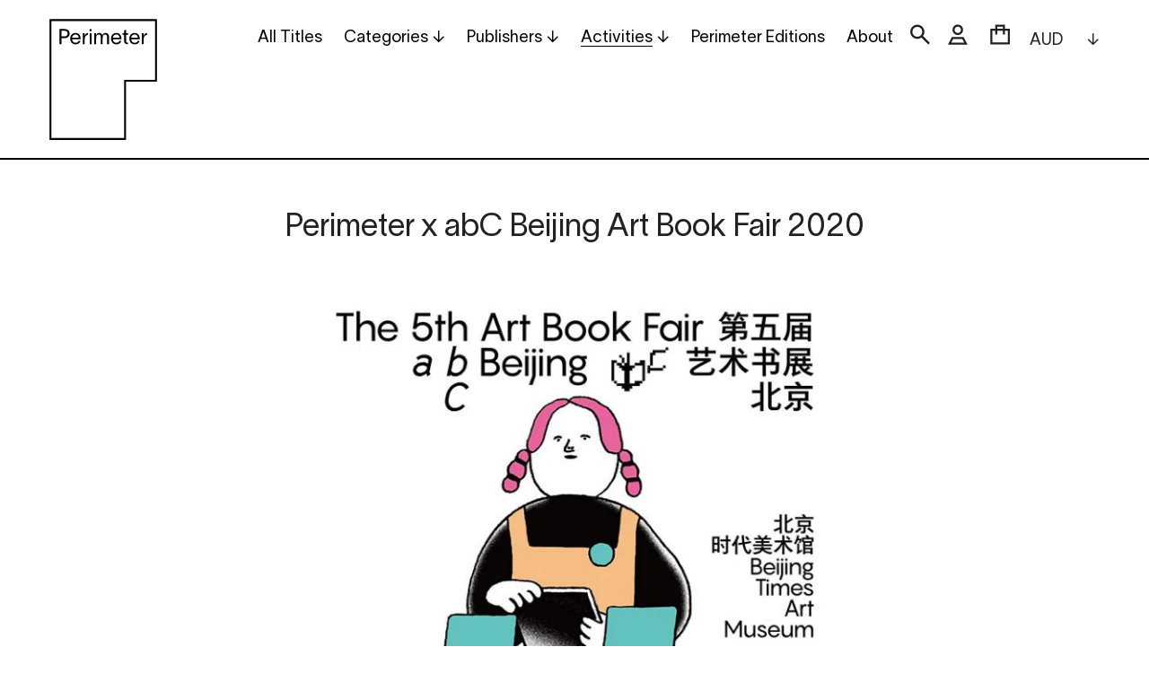

--- FILE ---
content_type: text/html; charset=utf-8
request_url: https://www.perimeterbooks.com/blogs/program/perimeter-x-abc-beijing-art-book-fair-2020
body_size: 21413
content:
<!doctype html>
<html class="no-js" lang="en">
<head>
  <meta charset="utf-8">
  <meta http-equiv="X-UA-Compatible" content="IE=edge,chrome=1">
  <meta name="viewport" content="width=device-width,initial-scale=1">
  <meta name="theme-color" content="#000000">
  <link rel="canonical" href="https://www.perimeterbooks.com/blogs/program/perimeter-x-abc-beijing-art-book-fair-2020">
  <meta name="google-site-verification" content="i-MUz4aGPImdub5L6O5CK_io7yM0dUooN0fwerog2xY" /><link rel="shortcut icon" href="//www.perimeterbooks.com/cdn/shop/files/Perimeter_Favicon_360px_72ppi_thick_transparent_32x32.png?v=1628122327" type="image/png"><title>Perimeter x abC Beijing Art Book Fair 2020
&ndash; Perimeter Books</title><meta name="description" content="Perimeter is excited to be showing at the fifth abC Beijing Art Book Fair 2020, July 24-26, at the Beijing Times Art Museum. The fair will include 86 local exhibitors and 17 international publishing houses, along with lectures, workshops, animation screenings and the launch of the first &#39;abC Art Book Award&#39;.  As part o"><!-- /snippets/social-meta-tags.liquid -->




<meta property="og:site_name" content="Perimeter Books">
<meta property="og:url" content="https://www.perimeterbooks.com/blogs/program/perimeter-x-abc-beijing-art-book-fair-2020">
<meta property="og:title" content="Perimeter x abC Beijing Art Book Fair 2020">
<meta property="og:type" content="article">
<meta property="og:description" content="
Perimeter is excited to be showing at the fifth abC Beijing Art Book Fair 2020, July 24-26, at the Beijing Times Art Museum.
The fair will include 86 local exhibitors and 17 international publishing houses, along with lectures, workshops, animation screenings and the launch of the first 'abC Art Book Award'. 
As part of the program, Art Book in China have curated a collection of Perimeter Editions titles that either came out of the Perimeter Small Book Prize or have been winners or finalists in the ANZ Photobook of the Year Awards. The display includes books by Izabela Pluta, Sarah Walker, Steve Carr, Paul Knight, Warwick Baker, Eliza Hutchison, Sarah Pannell and Claudia Van Eeden. These titles are available for purchase in very limited quantities across the weekend at abC Beijing.

Long time no see, paper, ink, the sound of flipping books, and all book lovers!
Event detailsabC Art Book Fair Beijing 2020Friday 24 July – Sunday 26 July12.30 pm to 7 pmBeijing Times Art Museum">

<meta property="og:image" content="http://www.perimeterbooks.com/cdn/shop/articles/Screen_Shot_2020-07-27_at_3.33.14_PM_1200x1200.png?v=1595831251">
<meta property="og:image:secure_url" content="https://www.perimeterbooks.com/cdn/shop/articles/Screen_Shot_2020-07-27_at_3.33.14_PM_1200x1200.png?v=1595831251">


<meta name="twitter:card" content="summary_large_image">
<meta name="twitter:title" content="Perimeter x abC Beijing Art Book Fair 2020">
<meta name="twitter:description" content="
Perimeter is excited to be showing at the fifth abC Beijing Art Book Fair 2020, July 24-26, at the Beijing Times Art Museum.
The fair will include 86 local exhibitors and 17 international publishing houses, along with lectures, workshops, animation screenings and the launch of the first 'abC Art Book Award'. 
As part of the program, Art Book in China have curated a collection of Perimeter Editions titles that either came out of the Perimeter Small Book Prize or have been winners or finalists in the ANZ Photobook of the Year Awards. The display includes books by Izabela Pluta, Sarah Walker, Steve Carr, Paul Knight, Warwick Baker, Eliza Hutchison, Sarah Pannell and Claudia Van Eeden. These titles are available for purchase in very limited quantities across the weekend at abC Beijing.

Long time no see, paper, ink, the sound of flipping books, and all book lovers!
Event detailsabC Art Book Fair Beijing 2020Friday 24 July – Sunday 26 July12.30 pm to 7 pmBeijing Times Art Museum">


  <link href="//www.perimeterbooks.com/cdn/shop/t/12/assets/theme.scss.css?v=3312956075757037021762209817" rel="stylesheet" type="text/css" media="all" />

  <script>
    var theme = {
      strings: {
        addToCart: "Add to cart",
        soldOut: "Sold out",
        unavailable: "Unavailable",
        regularPrice: "Regular price",
        sale: "Sale",
        showMore: "Show More",
        showLess: "Show Less",
        addressError: "Error looking up that address",
        addressNoResults: "No results for that address",
        addressQueryLimit: "You have exceeded the Google API usage limit. Consider upgrading to a \u003ca href=\"https:\/\/developers.google.com\/maps\/premium\/usage-limits\"\u003ePremium Plan\u003c\/a\u003e.",
        authError: "There was a problem authenticating your Google Maps account.",
        newWindow: "Opens in a new window.",
        external: "Opens external website.",
        newWindowExternal: "Opens external website in a new window."
      },
      moneyFormat: "${{amount}}"
    }

    document.documentElement.className = document.documentElement.className.replace('no-js', 'js');
  </script><script src="//www.perimeterbooks.com/cdn/shop/t/12/assets/lazysizes.js?v=68441465964607740661586935570" async="async"></script>
  <script src="//www.perimeterbooks.com/cdn/shop/t/12/assets/vendor.js?v=166930418697429179171619857968" defer="defer"></script>
  <script src="//www.perimeterbooks.com/cdn/shop/t/12/assets/theme.js?v=313699520080033321619857083" defer="defer"></script>

  <script>window.performance && window.performance.mark && window.performance.mark('shopify.content_for_header.start');</script><meta id="shopify-digital-wallet" name="shopify-digital-wallet" content="/7343927/digital_wallets/dialog">
<meta name="shopify-checkout-api-token" content="64b899024648e7658c825cdf2395e65a">
<meta id="in-context-paypal-metadata" data-shop-id="7343927" data-venmo-supported="false" data-environment="production" data-locale="en_US" data-paypal-v4="true" data-currency="AUD">
<link rel="alternate" type="application/atom+xml" title="Feed" href="/blogs/program.atom" />
<script async="async" src="/checkouts/internal/preloads.js?locale=en-AU"></script>
<link rel="preconnect" href="https://shop.app" crossorigin="anonymous">
<script async="async" src="https://shop.app/checkouts/internal/preloads.js?locale=en-AU&shop_id=7343927" crossorigin="anonymous"></script>
<script id="apple-pay-shop-capabilities" type="application/json">{"shopId":7343927,"countryCode":"AU","currencyCode":"AUD","merchantCapabilities":["supports3DS"],"merchantId":"gid:\/\/shopify\/Shop\/7343927","merchantName":"Perimeter Books","requiredBillingContactFields":["postalAddress","email","phone"],"requiredShippingContactFields":["postalAddress","email","phone"],"shippingType":"shipping","supportedNetworks":["visa","masterCard","amex","jcb"],"total":{"type":"pending","label":"Perimeter Books","amount":"1.00"},"shopifyPaymentsEnabled":true,"supportsSubscriptions":true}</script>
<script id="shopify-features" type="application/json">{"accessToken":"64b899024648e7658c825cdf2395e65a","betas":["rich-media-storefront-analytics"],"domain":"www.perimeterbooks.com","predictiveSearch":true,"shopId":7343927,"locale":"en"}</script>
<script>var Shopify = Shopify || {};
Shopify.shop = "perimeter-books.myshopify.com";
Shopify.locale = "en";
Shopify.currency = {"active":"AUD","rate":"1.0"};
Shopify.country = "AU";
Shopify.theme = {"name":"Squareyes (Debut) - Development v3.0","id":81383653456,"schema_name":"Debut","schema_version":"11.2.3","theme_store_id":796,"role":"main"};
Shopify.theme.handle = "null";
Shopify.theme.style = {"id":null,"handle":null};
Shopify.cdnHost = "www.perimeterbooks.com/cdn";
Shopify.routes = Shopify.routes || {};
Shopify.routes.root = "/";</script>
<script type="module">!function(o){(o.Shopify=o.Shopify||{}).modules=!0}(window);</script>
<script>!function(o){function n(){var o=[];function n(){o.push(Array.prototype.slice.apply(arguments))}return n.q=o,n}var t=o.Shopify=o.Shopify||{};t.loadFeatures=n(),t.autoloadFeatures=n()}(window);</script>
<script>
  window.ShopifyPay = window.ShopifyPay || {};
  window.ShopifyPay.apiHost = "shop.app\/pay";
  window.ShopifyPay.redirectState = null;
</script>
<script id="shop-js-analytics" type="application/json">{"pageType":"article"}</script>
<script defer="defer" async type="module" src="//www.perimeterbooks.com/cdn/shopifycloud/shop-js/modules/v2/client.init-shop-cart-sync_BN7fPSNr.en.esm.js"></script>
<script defer="defer" async type="module" src="//www.perimeterbooks.com/cdn/shopifycloud/shop-js/modules/v2/chunk.common_Cbph3Kss.esm.js"></script>
<script defer="defer" async type="module" src="//www.perimeterbooks.com/cdn/shopifycloud/shop-js/modules/v2/chunk.modal_DKumMAJ1.esm.js"></script>
<script type="module">
  await import("//www.perimeterbooks.com/cdn/shopifycloud/shop-js/modules/v2/client.init-shop-cart-sync_BN7fPSNr.en.esm.js");
await import("//www.perimeterbooks.com/cdn/shopifycloud/shop-js/modules/v2/chunk.common_Cbph3Kss.esm.js");
await import("//www.perimeterbooks.com/cdn/shopifycloud/shop-js/modules/v2/chunk.modal_DKumMAJ1.esm.js");

  window.Shopify.SignInWithShop?.initShopCartSync?.({"fedCMEnabled":true,"windoidEnabled":true});

</script>
<script>
  window.Shopify = window.Shopify || {};
  if (!window.Shopify.featureAssets) window.Shopify.featureAssets = {};
  window.Shopify.featureAssets['shop-js'] = {"shop-cart-sync":["modules/v2/client.shop-cart-sync_CJVUk8Jm.en.esm.js","modules/v2/chunk.common_Cbph3Kss.esm.js","modules/v2/chunk.modal_DKumMAJ1.esm.js"],"init-fed-cm":["modules/v2/client.init-fed-cm_7Fvt41F4.en.esm.js","modules/v2/chunk.common_Cbph3Kss.esm.js","modules/v2/chunk.modal_DKumMAJ1.esm.js"],"init-shop-email-lookup-coordinator":["modules/v2/client.init-shop-email-lookup-coordinator_Cc088_bR.en.esm.js","modules/v2/chunk.common_Cbph3Kss.esm.js","modules/v2/chunk.modal_DKumMAJ1.esm.js"],"init-windoid":["modules/v2/client.init-windoid_hPopwJRj.en.esm.js","modules/v2/chunk.common_Cbph3Kss.esm.js","modules/v2/chunk.modal_DKumMAJ1.esm.js"],"shop-button":["modules/v2/client.shop-button_B0jaPSNF.en.esm.js","modules/v2/chunk.common_Cbph3Kss.esm.js","modules/v2/chunk.modal_DKumMAJ1.esm.js"],"shop-cash-offers":["modules/v2/client.shop-cash-offers_DPIskqss.en.esm.js","modules/v2/chunk.common_Cbph3Kss.esm.js","modules/v2/chunk.modal_DKumMAJ1.esm.js"],"shop-toast-manager":["modules/v2/client.shop-toast-manager_CK7RT69O.en.esm.js","modules/v2/chunk.common_Cbph3Kss.esm.js","modules/v2/chunk.modal_DKumMAJ1.esm.js"],"init-shop-cart-sync":["modules/v2/client.init-shop-cart-sync_BN7fPSNr.en.esm.js","modules/v2/chunk.common_Cbph3Kss.esm.js","modules/v2/chunk.modal_DKumMAJ1.esm.js"],"init-customer-accounts-sign-up":["modules/v2/client.init-customer-accounts-sign-up_CfPf4CXf.en.esm.js","modules/v2/client.shop-login-button_DeIztwXF.en.esm.js","modules/v2/chunk.common_Cbph3Kss.esm.js","modules/v2/chunk.modal_DKumMAJ1.esm.js"],"pay-button":["modules/v2/client.pay-button_CgIwFSYN.en.esm.js","modules/v2/chunk.common_Cbph3Kss.esm.js","modules/v2/chunk.modal_DKumMAJ1.esm.js"],"init-customer-accounts":["modules/v2/client.init-customer-accounts_DQ3x16JI.en.esm.js","modules/v2/client.shop-login-button_DeIztwXF.en.esm.js","modules/v2/chunk.common_Cbph3Kss.esm.js","modules/v2/chunk.modal_DKumMAJ1.esm.js"],"avatar":["modules/v2/client.avatar_BTnouDA3.en.esm.js"],"init-shop-for-new-customer-accounts":["modules/v2/client.init-shop-for-new-customer-accounts_CsZy_esa.en.esm.js","modules/v2/client.shop-login-button_DeIztwXF.en.esm.js","modules/v2/chunk.common_Cbph3Kss.esm.js","modules/v2/chunk.modal_DKumMAJ1.esm.js"],"shop-follow-button":["modules/v2/client.shop-follow-button_BRMJjgGd.en.esm.js","modules/v2/chunk.common_Cbph3Kss.esm.js","modules/v2/chunk.modal_DKumMAJ1.esm.js"],"checkout-modal":["modules/v2/client.checkout-modal_B9Drz_yf.en.esm.js","modules/v2/chunk.common_Cbph3Kss.esm.js","modules/v2/chunk.modal_DKumMAJ1.esm.js"],"shop-login-button":["modules/v2/client.shop-login-button_DeIztwXF.en.esm.js","modules/v2/chunk.common_Cbph3Kss.esm.js","modules/v2/chunk.modal_DKumMAJ1.esm.js"],"lead-capture":["modules/v2/client.lead-capture_DXYzFM3R.en.esm.js","modules/v2/chunk.common_Cbph3Kss.esm.js","modules/v2/chunk.modal_DKumMAJ1.esm.js"],"shop-login":["modules/v2/client.shop-login_CA5pJqmO.en.esm.js","modules/v2/chunk.common_Cbph3Kss.esm.js","modules/v2/chunk.modal_DKumMAJ1.esm.js"],"payment-terms":["modules/v2/client.payment-terms_BxzfvcZJ.en.esm.js","modules/v2/chunk.common_Cbph3Kss.esm.js","modules/v2/chunk.modal_DKumMAJ1.esm.js"]};
</script>
<script>(function() {
  var isLoaded = false;
  function asyncLoad() {
    if (isLoaded) return;
    isLoaded = true;
    var urls = ["https:\/\/chimpstatic.com\/mcjs-connected\/js\/users\/c181d8dacc2ebeb501b21a1d8\/b9a53d70e2db6769833cdff9b.js?shop=perimeter-books.myshopify.com"];
    for (var i = 0; i < urls.length; i++) {
      var s = document.createElement('script');
      s.type = 'text/javascript';
      s.async = true;
      s.src = urls[i];
      var x = document.getElementsByTagName('script')[0];
      x.parentNode.insertBefore(s, x);
    }
  };
  if(window.attachEvent) {
    window.attachEvent('onload', asyncLoad);
  } else {
    window.addEventListener('load', asyncLoad, false);
  }
})();</script>
<script id="__st">var __st={"a":7343927,"offset":39600,"reqid":"cc4dbe0e-b2c9-4b7b-9efb-5e96008b5ee8-1769789652","pageurl":"www.perimeterbooks.com\/blogs\/program\/perimeter-x-abc-beijing-art-book-fair-2020","s":"articles-385160249424","u":"8d717674d563","p":"article","rtyp":"article","rid":385160249424};</script>
<script>window.ShopifyPaypalV4VisibilityTracking = true;</script>
<script id="captcha-bootstrap">!function(){'use strict';const t='contact',e='account',n='new_comment',o=[[t,t],['blogs',n],['comments',n],[t,'customer']],c=[[e,'customer_login'],[e,'guest_login'],[e,'recover_customer_password'],[e,'create_customer']],r=t=>t.map((([t,e])=>`form[action*='/${t}']:not([data-nocaptcha='true']) input[name='form_type'][value='${e}']`)).join(','),a=t=>()=>t?[...document.querySelectorAll(t)].map((t=>t.form)):[];function s(){const t=[...o],e=r(t);return a(e)}const i='password',u='form_key',d=['recaptcha-v3-token','g-recaptcha-response','h-captcha-response',i],f=()=>{try{return window.sessionStorage}catch{return}},m='__shopify_v',_=t=>t.elements[u];function p(t,e,n=!1){try{const o=window.sessionStorage,c=JSON.parse(o.getItem(e)),{data:r}=function(t){const{data:e,action:n}=t;return t[m]||n?{data:e,action:n}:{data:t,action:n}}(c);for(const[e,n]of Object.entries(r))t.elements[e]&&(t.elements[e].value=n);n&&o.removeItem(e)}catch(o){console.error('form repopulation failed',{error:o})}}const l='form_type',E='cptcha';function T(t){t.dataset[E]=!0}const w=window,h=w.document,L='Shopify',v='ce_forms',y='captcha';let A=!1;((t,e)=>{const n=(g='f06e6c50-85a8-45c8-87d0-21a2b65856fe',I='https://cdn.shopify.com/shopifycloud/storefront-forms-hcaptcha/ce_storefront_forms_captcha_hcaptcha.v1.5.2.iife.js',D={infoText:'Protected by hCaptcha',privacyText:'Privacy',termsText:'Terms'},(t,e,n)=>{const o=w[L][v],c=o.bindForm;if(c)return c(t,g,e,D).then(n);var r;o.q.push([[t,g,e,D],n]),r=I,A||(h.body.append(Object.assign(h.createElement('script'),{id:'captcha-provider',async:!0,src:r})),A=!0)});var g,I,D;w[L]=w[L]||{},w[L][v]=w[L][v]||{},w[L][v].q=[],w[L][y]=w[L][y]||{},w[L][y].protect=function(t,e){n(t,void 0,e),T(t)},Object.freeze(w[L][y]),function(t,e,n,w,h,L){const[v,y,A,g]=function(t,e,n){const i=e?o:[],u=t?c:[],d=[...i,...u],f=r(d),m=r(i),_=r(d.filter((([t,e])=>n.includes(e))));return[a(f),a(m),a(_),s()]}(w,h,L),I=t=>{const e=t.target;return e instanceof HTMLFormElement?e:e&&e.form},D=t=>v().includes(t);t.addEventListener('submit',(t=>{const e=I(t);if(!e)return;const n=D(e)&&!e.dataset.hcaptchaBound&&!e.dataset.recaptchaBound,o=_(e),c=g().includes(e)&&(!o||!o.value);(n||c)&&t.preventDefault(),c&&!n&&(function(t){try{if(!f())return;!function(t){const e=f();if(!e)return;const n=_(t);if(!n)return;const o=n.value;o&&e.removeItem(o)}(t);const e=Array.from(Array(32),(()=>Math.random().toString(36)[2])).join('');!function(t,e){_(t)||t.append(Object.assign(document.createElement('input'),{type:'hidden',name:u})),t.elements[u].value=e}(t,e),function(t,e){const n=f();if(!n)return;const o=[...t.querySelectorAll(`input[type='${i}']`)].map((({name:t})=>t)),c=[...d,...o],r={};for(const[a,s]of new FormData(t).entries())c.includes(a)||(r[a]=s);n.setItem(e,JSON.stringify({[m]:1,action:t.action,data:r}))}(t,e)}catch(e){console.error('failed to persist form',e)}}(e),e.submit())}));const S=(t,e)=>{t&&!t.dataset[E]&&(n(t,e.some((e=>e===t))),T(t))};for(const o of['focusin','change'])t.addEventListener(o,(t=>{const e=I(t);D(e)&&S(e,y())}));const B=e.get('form_key'),M=e.get(l),P=B&&M;t.addEventListener('DOMContentLoaded',(()=>{const t=y();if(P)for(const e of t)e.elements[l].value===M&&p(e,B);[...new Set([...A(),...v().filter((t=>'true'===t.dataset.shopifyCaptcha))])].forEach((e=>S(e,t)))}))}(h,new URLSearchParams(w.location.search),n,t,e,['guest_login'])})(!0,!0)}();</script>
<script integrity="sha256-4kQ18oKyAcykRKYeNunJcIwy7WH5gtpwJnB7kiuLZ1E=" data-source-attribution="shopify.loadfeatures" defer="defer" src="//www.perimeterbooks.com/cdn/shopifycloud/storefront/assets/storefront/load_feature-a0a9edcb.js" crossorigin="anonymous"></script>
<script crossorigin="anonymous" defer="defer" src="//www.perimeterbooks.com/cdn/shopifycloud/storefront/assets/shopify_pay/storefront-65b4c6d7.js?v=20250812"></script>
<script data-source-attribution="shopify.dynamic_checkout.dynamic.init">var Shopify=Shopify||{};Shopify.PaymentButton=Shopify.PaymentButton||{isStorefrontPortableWallets:!0,init:function(){window.Shopify.PaymentButton.init=function(){};var t=document.createElement("script");t.src="https://www.perimeterbooks.com/cdn/shopifycloud/portable-wallets/latest/portable-wallets.en.js",t.type="module",document.head.appendChild(t)}};
</script>
<script data-source-attribution="shopify.dynamic_checkout.buyer_consent">
  function portableWalletsHideBuyerConsent(e){var t=document.getElementById("shopify-buyer-consent"),n=document.getElementById("shopify-subscription-policy-button");t&&n&&(t.classList.add("hidden"),t.setAttribute("aria-hidden","true"),n.removeEventListener("click",e))}function portableWalletsShowBuyerConsent(e){var t=document.getElementById("shopify-buyer-consent"),n=document.getElementById("shopify-subscription-policy-button");t&&n&&(t.classList.remove("hidden"),t.removeAttribute("aria-hidden"),n.addEventListener("click",e))}window.Shopify?.PaymentButton&&(window.Shopify.PaymentButton.hideBuyerConsent=portableWalletsHideBuyerConsent,window.Shopify.PaymentButton.showBuyerConsent=portableWalletsShowBuyerConsent);
</script>
<script data-source-attribution="shopify.dynamic_checkout.cart.bootstrap">document.addEventListener("DOMContentLoaded",(function(){function t(){return document.querySelector("shopify-accelerated-checkout-cart, shopify-accelerated-checkout")}if(t())Shopify.PaymentButton.init();else{new MutationObserver((function(e,n){t()&&(Shopify.PaymentButton.init(),n.disconnect())})).observe(document.body,{childList:!0,subtree:!0})}}));
</script>
<script id='scb4127' type='text/javascript' async='' src='https://www.perimeterbooks.com/cdn/shopifycloud/privacy-banner/storefront-banner.js'></script><link id="shopify-accelerated-checkout-styles" rel="stylesheet" media="screen" href="https://www.perimeterbooks.com/cdn/shopifycloud/portable-wallets/latest/accelerated-checkout-backwards-compat.css" crossorigin="anonymous">
<style id="shopify-accelerated-checkout-cart">
        #shopify-buyer-consent {
  margin-top: 1em;
  display: inline-block;
  width: 100%;
}

#shopify-buyer-consent.hidden {
  display: none;
}

#shopify-subscription-policy-button {
  background: none;
  border: none;
  padding: 0;
  text-decoration: underline;
  font-size: inherit;
  cursor: pointer;
}

#shopify-subscription-policy-button::before {
  box-shadow: none;
}

      </style>

<script>window.performance && window.performance.mark && window.performance.mark('shopify.content_for_header.end');</script>
<link href="https://monorail-edge.shopifysvc.com" rel="dns-prefetch">
<script>(function(){if ("sendBeacon" in navigator && "performance" in window) {try {var session_token_from_headers = performance.getEntriesByType('navigation')[0].serverTiming.find(x => x.name == '_s').description;} catch {var session_token_from_headers = undefined;}var session_cookie_matches = document.cookie.match(/_shopify_s=([^;]*)/);var session_token_from_cookie = session_cookie_matches && session_cookie_matches.length === 2 ? session_cookie_matches[1] : "";var session_token = session_token_from_headers || session_token_from_cookie || "";function handle_abandonment_event(e) {var entries = performance.getEntries().filter(function(entry) {return /monorail-edge.shopifysvc.com/.test(entry.name);});if (!window.abandonment_tracked && entries.length === 0) {window.abandonment_tracked = true;var currentMs = Date.now();var navigation_start = performance.timing.navigationStart;var payload = {shop_id: 7343927,url: window.location.href,navigation_start,duration: currentMs - navigation_start,session_token,page_type: "article"};window.navigator.sendBeacon("https://monorail-edge.shopifysvc.com/v1/produce", JSON.stringify({schema_id: "online_store_buyer_site_abandonment/1.1",payload: payload,metadata: {event_created_at_ms: currentMs,event_sent_at_ms: currentMs}}));}}window.addEventListener('pagehide', handle_abandonment_event);}}());</script>
<script id="web-pixels-manager-setup">(function e(e,d,r,n,o){if(void 0===o&&(o={}),!Boolean(null===(a=null===(i=window.Shopify)||void 0===i?void 0:i.analytics)||void 0===a?void 0:a.replayQueue)){var i,a;window.Shopify=window.Shopify||{};var t=window.Shopify;t.analytics=t.analytics||{};var s=t.analytics;s.replayQueue=[],s.publish=function(e,d,r){return s.replayQueue.push([e,d,r]),!0};try{self.performance.mark("wpm:start")}catch(e){}var l=function(){var e={modern:/Edge?\/(1{2}[4-9]|1[2-9]\d|[2-9]\d{2}|\d{4,})\.\d+(\.\d+|)|Firefox\/(1{2}[4-9]|1[2-9]\d|[2-9]\d{2}|\d{4,})\.\d+(\.\d+|)|Chrom(ium|e)\/(9{2}|\d{3,})\.\d+(\.\d+|)|(Maci|X1{2}).+ Version\/(15\.\d+|(1[6-9]|[2-9]\d|\d{3,})\.\d+)([,.]\d+|)( \(\w+\)|)( Mobile\/\w+|) Safari\/|Chrome.+OPR\/(9{2}|\d{3,})\.\d+\.\d+|(CPU[ +]OS|iPhone[ +]OS|CPU[ +]iPhone|CPU IPhone OS|CPU iPad OS)[ +]+(15[._]\d+|(1[6-9]|[2-9]\d|\d{3,})[._]\d+)([._]\d+|)|Android:?[ /-](13[3-9]|1[4-9]\d|[2-9]\d{2}|\d{4,})(\.\d+|)(\.\d+|)|Android.+Firefox\/(13[5-9]|1[4-9]\d|[2-9]\d{2}|\d{4,})\.\d+(\.\d+|)|Android.+Chrom(ium|e)\/(13[3-9]|1[4-9]\d|[2-9]\d{2}|\d{4,})\.\d+(\.\d+|)|SamsungBrowser\/([2-9]\d|\d{3,})\.\d+/,legacy:/Edge?\/(1[6-9]|[2-9]\d|\d{3,})\.\d+(\.\d+|)|Firefox\/(5[4-9]|[6-9]\d|\d{3,})\.\d+(\.\d+|)|Chrom(ium|e)\/(5[1-9]|[6-9]\d|\d{3,})\.\d+(\.\d+|)([\d.]+$|.*Safari\/(?![\d.]+ Edge\/[\d.]+$))|(Maci|X1{2}).+ Version\/(10\.\d+|(1[1-9]|[2-9]\d|\d{3,})\.\d+)([,.]\d+|)( \(\w+\)|)( Mobile\/\w+|) Safari\/|Chrome.+OPR\/(3[89]|[4-9]\d|\d{3,})\.\d+\.\d+|(CPU[ +]OS|iPhone[ +]OS|CPU[ +]iPhone|CPU IPhone OS|CPU iPad OS)[ +]+(10[._]\d+|(1[1-9]|[2-9]\d|\d{3,})[._]\d+)([._]\d+|)|Android:?[ /-](13[3-9]|1[4-9]\d|[2-9]\d{2}|\d{4,})(\.\d+|)(\.\d+|)|Mobile Safari.+OPR\/([89]\d|\d{3,})\.\d+\.\d+|Android.+Firefox\/(13[5-9]|1[4-9]\d|[2-9]\d{2}|\d{4,})\.\d+(\.\d+|)|Android.+Chrom(ium|e)\/(13[3-9]|1[4-9]\d|[2-9]\d{2}|\d{4,})\.\d+(\.\d+|)|Android.+(UC? ?Browser|UCWEB|U3)[ /]?(15\.([5-9]|\d{2,})|(1[6-9]|[2-9]\d|\d{3,})\.\d+)\.\d+|SamsungBrowser\/(5\.\d+|([6-9]|\d{2,})\.\d+)|Android.+MQ{2}Browser\/(14(\.(9|\d{2,})|)|(1[5-9]|[2-9]\d|\d{3,})(\.\d+|))(\.\d+|)|K[Aa][Ii]OS\/(3\.\d+|([4-9]|\d{2,})\.\d+)(\.\d+|)/},d=e.modern,r=e.legacy,n=navigator.userAgent;return n.match(d)?"modern":n.match(r)?"legacy":"unknown"}(),u="modern"===l?"modern":"legacy",c=(null!=n?n:{modern:"",legacy:""})[u],f=function(e){return[e.baseUrl,"/wpm","/b",e.hashVersion,"modern"===e.buildTarget?"m":"l",".js"].join("")}({baseUrl:d,hashVersion:r,buildTarget:u}),m=function(e){var d=e.version,r=e.bundleTarget,n=e.surface,o=e.pageUrl,i=e.monorailEndpoint;return{emit:function(e){var a=e.status,t=e.errorMsg,s=(new Date).getTime(),l=JSON.stringify({metadata:{event_sent_at_ms:s},events:[{schema_id:"web_pixels_manager_load/3.1",payload:{version:d,bundle_target:r,page_url:o,status:a,surface:n,error_msg:t},metadata:{event_created_at_ms:s}}]});if(!i)return console&&console.warn&&console.warn("[Web Pixels Manager] No Monorail endpoint provided, skipping logging."),!1;try{return self.navigator.sendBeacon.bind(self.navigator)(i,l)}catch(e){}var u=new XMLHttpRequest;try{return u.open("POST",i,!0),u.setRequestHeader("Content-Type","text/plain"),u.send(l),!0}catch(e){return console&&console.warn&&console.warn("[Web Pixels Manager] Got an unhandled error while logging to Monorail."),!1}}}}({version:r,bundleTarget:l,surface:e.surface,pageUrl:self.location.href,monorailEndpoint:e.monorailEndpoint});try{o.browserTarget=l,function(e){var d=e.src,r=e.async,n=void 0===r||r,o=e.onload,i=e.onerror,a=e.sri,t=e.scriptDataAttributes,s=void 0===t?{}:t,l=document.createElement("script"),u=document.querySelector("head"),c=document.querySelector("body");if(l.async=n,l.src=d,a&&(l.integrity=a,l.crossOrigin="anonymous"),s)for(var f in s)if(Object.prototype.hasOwnProperty.call(s,f))try{l.dataset[f]=s[f]}catch(e){}if(o&&l.addEventListener("load",o),i&&l.addEventListener("error",i),u)u.appendChild(l);else{if(!c)throw new Error("Did not find a head or body element to append the script");c.appendChild(l)}}({src:f,async:!0,onload:function(){if(!function(){var e,d;return Boolean(null===(d=null===(e=window.Shopify)||void 0===e?void 0:e.analytics)||void 0===d?void 0:d.initialized)}()){var d=window.webPixelsManager.init(e)||void 0;if(d){var r=window.Shopify.analytics;r.replayQueue.forEach((function(e){var r=e[0],n=e[1],o=e[2];d.publishCustomEvent(r,n,o)})),r.replayQueue=[],r.publish=d.publishCustomEvent,r.visitor=d.visitor,r.initialized=!0}}},onerror:function(){return m.emit({status:"failed",errorMsg:"".concat(f," has failed to load")})},sri:function(e){var d=/^sha384-[A-Za-z0-9+/=]+$/;return"string"==typeof e&&d.test(e)}(c)?c:"",scriptDataAttributes:o}),m.emit({status:"loading"})}catch(e){m.emit({status:"failed",errorMsg:(null==e?void 0:e.message)||"Unknown error"})}}})({shopId: 7343927,storefrontBaseUrl: "https://www.perimeterbooks.com",extensionsBaseUrl: "https://extensions.shopifycdn.com/cdn/shopifycloud/web-pixels-manager",monorailEndpoint: "https://monorail-edge.shopifysvc.com/unstable/produce_batch",surface: "storefront-renderer",enabledBetaFlags: ["2dca8a86"],webPixelsConfigList: [{"id":"1503592687","configuration":"{\"tagID\":\"2612648361352\"}","eventPayloadVersion":"v1","runtimeContext":"STRICT","scriptVersion":"18031546ee651571ed29edbe71a3550b","type":"APP","apiClientId":3009811,"privacyPurposes":["ANALYTICS","MARKETING","SALE_OF_DATA"],"dataSharingAdjustments":{"protectedCustomerApprovalScopes":["read_customer_address","read_customer_email","read_customer_name","read_customer_personal_data","read_customer_phone"]}},{"id":"84377839","eventPayloadVersion":"v1","runtimeContext":"LAX","scriptVersion":"1","type":"CUSTOM","privacyPurposes":["ANALYTICS"],"name":"Google Analytics tag (migrated)"},{"id":"shopify-app-pixel","configuration":"{}","eventPayloadVersion":"v1","runtimeContext":"STRICT","scriptVersion":"0450","apiClientId":"shopify-pixel","type":"APP","privacyPurposes":["ANALYTICS","MARKETING"]},{"id":"shopify-custom-pixel","eventPayloadVersion":"v1","runtimeContext":"LAX","scriptVersion":"0450","apiClientId":"shopify-pixel","type":"CUSTOM","privacyPurposes":["ANALYTICS","MARKETING"]}],isMerchantRequest: false,initData: {"shop":{"name":"Perimeter Books","paymentSettings":{"currencyCode":"AUD"},"myshopifyDomain":"perimeter-books.myshopify.com","countryCode":"AU","storefrontUrl":"https:\/\/www.perimeterbooks.com"},"customer":null,"cart":null,"checkout":null,"productVariants":[],"purchasingCompany":null},},"https://www.perimeterbooks.com/cdn","1d2a099fw23dfb22ep557258f5m7a2edbae",{"modern":"","legacy":""},{"shopId":"7343927","storefrontBaseUrl":"https:\/\/www.perimeterbooks.com","extensionBaseUrl":"https:\/\/extensions.shopifycdn.com\/cdn\/shopifycloud\/web-pixels-manager","surface":"storefront-renderer","enabledBetaFlags":"[\"2dca8a86\"]","isMerchantRequest":"false","hashVersion":"1d2a099fw23dfb22ep557258f5m7a2edbae","publish":"custom","events":"[[\"page_viewed\",{}]]"});</script><script>
  window.ShopifyAnalytics = window.ShopifyAnalytics || {};
  window.ShopifyAnalytics.meta = window.ShopifyAnalytics.meta || {};
  window.ShopifyAnalytics.meta.currency = 'AUD';
  var meta = {"page":{"pageType":"article","resourceType":"article","resourceId":385160249424,"requestId":"cc4dbe0e-b2c9-4b7b-9efb-5e96008b5ee8-1769789652"}};
  for (var attr in meta) {
    window.ShopifyAnalytics.meta[attr] = meta[attr];
  }
</script>
<script class="analytics">
  (function () {
    var customDocumentWrite = function(content) {
      var jquery = null;

      if (window.jQuery) {
        jquery = window.jQuery;
      } else if (window.Checkout && window.Checkout.$) {
        jquery = window.Checkout.$;
      }

      if (jquery) {
        jquery('body').append(content);
      }
    };

    var hasLoggedConversion = function(token) {
      if (token) {
        return document.cookie.indexOf('loggedConversion=' + token) !== -1;
      }
      return false;
    }

    var setCookieIfConversion = function(token) {
      if (token) {
        var twoMonthsFromNow = new Date(Date.now());
        twoMonthsFromNow.setMonth(twoMonthsFromNow.getMonth() + 2);

        document.cookie = 'loggedConversion=' + token + '; expires=' + twoMonthsFromNow;
      }
    }

    var trekkie = window.ShopifyAnalytics.lib = window.trekkie = window.trekkie || [];
    if (trekkie.integrations) {
      return;
    }
    trekkie.methods = [
      'identify',
      'page',
      'ready',
      'track',
      'trackForm',
      'trackLink'
    ];
    trekkie.factory = function(method) {
      return function() {
        var args = Array.prototype.slice.call(arguments);
        args.unshift(method);
        trekkie.push(args);
        return trekkie;
      };
    };
    for (var i = 0; i < trekkie.methods.length; i++) {
      var key = trekkie.methods[i];
      trekkie[key] = trekkie.factory(key);
    }
    trekkie.load = function(config) {
      trekkie.config = config || {};
      trekkie.config.initialDocumentCookie = document.cookie;
      var first = document.getElementsByTagName('script')[0];
      var script = document.createElement('script');
      script.type = 'text/javascript';
      script.onerror = function(e) {
        var scriptFallback = document.createElement('script');
        scriptFallback.type = 'text/javascript';
        scriptFallback.onerror = function(error) {
                var Monorail = {
      produce: function produce(monorailDomain, schemaId, payload) {
        var currentMs = new Date().getTime();
        var event = {
          schema_id: schemaId,
          payload: payload,
          metadata: {
            event_created_at_ms: currentMs,
            event_sent_at_ms: currentMs
          }
        };
        return Monorail.sendRequest("https://" + monorailDomain + "/v1/produce", JSON.stringify(event));
      },
      sendRequest: function sendRequest(endpointUrl, payload) {
        // Try the sendBeacon API
        if (window && window.navigator && typeof window.navigator.sendBeacon === 'function' && typeof window.Blob === 'function' && !Monorail.isIos12()) {
          var blobData = new window.Blob([payload], {
            type: 'text/plain'
          });

          if (window.navigator.sendBeacon(endpointUrl, blobData)) {
            return true;
          } // sendBeacon was not successful

        } // XHR beacon

        var xhr = new XMLHttpRequest();

        try {
          xhr.open('POST', endpointUrl);
          xhr.setRequestHeader('Content-Type', 'text/plain');
          xhr.send(payload);
        } catch (e) {
          console.log(e);
        }

        return false;
      },
      isIos12: function isIos12() {
        return window.navigator.userAgent.lastIndexOf('iPhone; CPU iPhone OS 12_') !== -1 || window.navigator.userAgent.lastIndexOf('iPad; CPU OS 12_') !== -1;
      }
    };
    Monorail.produce('monorail-edge.shopifysvc.com',
      'trekkie_storefront_load_errors/1.1',
      {shop_id: 7343927,
      theme_id: 81383653456,
      app_name: "storefront",
      context_url: window.location.href,
      source_url: "//www.perimeterbooks.com/cdn/s/trekkie.storefront.c59ea00e0474b293ae6629561379568a2d7c4bba.min.js"});

        };
        scriptFallback.async = true;
        scriptFallback.src = '//www.perimeterbooks.com/cdn/s/trekkie.storefront.c59ea00e0474b293ae6629561379568a2d7c4bba.min.js';
        first.parentNode.insertBefore(scriptFallback, first);
      };
      script.async = true;
      script.src = '//www.perimeterbooks.com/cdn/s/trekkie.storefront.c59ea00e0474b293ae6629561379568a2d7c4bba.min.js';
      first.parentNode.insertBefore(script, first);
    };
    trekkie.load(
      {"Trekkie":{"appName":"storefront","development":false,"defaultAttributes":{"shopId":7343927,"isMerchantRequest":null,"themeId":81383653456,"themeCityHash":"8194149686549548184","contentLanguage":"en","currency":"AUD","eventMetadataId":"3eb3c42b-8e9d-4384-b12c-a7dcc53249a3"},"isServerSideCookieWritingEnabled":true,"monorailRegion":"shop_domain","enabledBetaFlags":["65f19447","b5387b81"]},"Session Attribution":{},"S2S":{"facebookCapiEnabled":false,"source":"trekkie-storefront-renderer","apiClientId":580111}}
    );

    var loaded = false;
    trekkie.ready(function() {
      if (loaded) return;
      loaded = true;

      window.ShopifyAnalytics.lib = window.trekkie;

      var originalDocumentWrite = document.write;
      document.write = customDocumentWrite;
      try { window.ShopifyAnalytics.merchantGoogleAnalytics.call(this); } catch(error) {};
      document.write = originalDocumentWrite;

      window.ShopifyAnalytics.lib.page(null,{"pageType":"article","resourceType":"article","resourceId":385160249424,"requestId":"cc4dbe0e-b2c9-4b7b-9efb-5e96008b5ee8-1769789652","shopifyEmitted":true});

      var match = window.location.pathname.match(/checkouts\/(.+)\/(thank_you|post_purchase)/)
      var token = match? match[1]: undefined;
      if (!hasLoggedConversion(token)) {
        setCookieIfConversion(token);
        
      }
    });


        var eventsListenerScript = document.createElement('script');
        eventsListenerScript.async = true;
        eventsListenerScript.src = "//www.perimeterbooks.com/cdn/shopifycloud/storefront/assets/shop_events_listener-3da45d37.js";
        document.getElementsByTagName('head')[0].appendChild(eventsListenerScript);

})();</script>
  <script>
  if (!window.ga || (window.ga && typeof window.ga !== 'function')) {
    window.ga = function ga() {
      (window.ga.q = window.ga.q || []).push(arguments);
      if (window.Shopify && window.Shopify.analytics && typeof window.Shopify.analytics.publish === 'function') {
        window.Shopify.analytics.publish("ga_stub_called", {}, {sendTo: "google_osp_migration"});
      }
      console.error("Shopify's Google Analytics stub called with:", Array.from(arguments), "\nSee https://help.shopify.com/manual/promoting-marketing/pixels/pixel-migration#google for more information.");
    };
    if (window.Shopify && window.Shopify.analytics && typeof window.Shopify.analytics.publish === 'function') {
      window.Shopify.analytics.publish("ga_stub_initialized", {}, {sendTo: "google_osp_migration"});
    }
  }
</script>
<script
  defer
  src="https://www.perimeterbooks.com/cdn/shopifycloud/perf-kit/shopify-perf-kit-3.1.0.min.js"
  data-application="storefront-renderer"
  data-shop-id="7343927"
  data-render-region="gcp-us-central1"
  data-page-type="article"
  data-theme-instance-id="81383653456"
  data-theme-name="Debut"
  data-theme-version="11.2.3"
  data-monorail-region="shop_domain"
  data-resource-timing-sampling-rate="10"
  data-shs="true"
  data-shs-beacon="true"
  data-shs-export-with-fetch="true"
  data-shs-logs-sample-rate="1"
  data-shs-beacon-endpoint="https://www.perimeterbooks.com/api/collect"
></script>
</head>

<body class="template-article">

  <a class="in-page-link visually-hidden skip-link" href="#MainContent">Skip to content</a>

  <div id="SearchDrawer" class="search-bar drawer drawer--top" role="dialog" aria-modal="true" aria-label="Search">
    <div class="search-bar__table">
      <div class="search-bar__table-cell search-bar__form-wrapper">
        <form class="search search-bar__form" action="/search" method="get" role="search">
          <input class="search__input search-bar__input" type="search" name="q" value="" placeholder="Search" aria-label="Search">
          <button class="search-bar__submit search__submit btn--link" type="submit">
            <svg fill="none" xmlns="http://www.w3.org/2000/svg" viewBox="0 0 121 121"><path d="M43.489 13.36c16.676 0 30.247 13.573 30.247 30.248 0 6.547-2.102 12.81-6.067 18.104-.99 1.317-2.07 3.3-6.437 6.35-5.217 3.79-11.35 5.794-17.733 5.794-16.676 0-30.247-13.571-30.247-30.247 0-16.677 13.56-30.248 30.236-30.248zm0-13.07C19.569.29.17 19.678.17 43.609c0 23.919 19.388 43.318 43.319 43.318 9.509 0 18.277-3.104 25.411-8.289l42.131 42.131 9.139-9.138-42.066-42.066c5.435-7.233 8.692-16.197 8.692-25.946C86.807 19.69 67.42.29 43.488.29z" fill="#231F20"/></svg>
            <span class="icon__fallback-text">Submit</span>
          </button>
        </form>
      </div>
      <div class="search-bar__table-cell text-right">
        <button type="button" class="btn--link search-bar__close js-drawer-close">
          <svg fill="none" xmlns="http://www.w3.org/2000/svg" viewBox="0 0 120 122" class="icon icon-close"><path d="M5.118 5.308L0 10.521l24.076 24.74c13.27 13.649 24.17 25.118 24.36 25.497.19.474-10.616 11.943-23.981 25.498L.095 110.995l4.55 5.308c2.464 2.844 5.023 5.214 5.497 5.214.569 0 12.038-11.185 25.498-24.834L60 71.752l24.455 24.835c13.46 13.744 24.929 24.929 25.498 24.929.568 0 3.128-2.37 5.497-5.214l4.455-5.213L95.64 86.256c-13.365-13.65-24.17-25.118-24.076-25.498.19-.379 11.09-11.848 24.36-25.497L120 10.52l-5.213-5.308L109.479 0l-24.74 24.929L60 49.953l-24.645-24.93C21.895 11.375 10.616.19 10.521.19c-.19 0-2.654 2.274-5.403 5.118z" fill="#000"/></svg>
          <span class="icon__fallback-text">Close search</span>
        </button>
      </div>
    </div>
  </div>

  <div id="shopify-section-header" class="shopify-section">

<div data-section-id="header" data-section-type="header-section">
  

  <header class="site-header border-bottom logo--left" role="banner">
    <div class="grid grid--no-gutters grid--table site-header__mobile-nav">
      

      <div class="grid__item medium-up--one-fifth logo-align--left">
        
        
          <div class="h2 site-header__logo">
        
          
<a href="/" class="site-header__logo-image">
              
              <svg class="header-logo--large" fill="none" xmlns="http://www.w3.org/2000/svg" viewBox="0 0 401 450"><path d="M45.02 71.476h11.703c5.493.05 9.988-1.512 13.466-4.707 3.477-3.196 5.22-7.247 5.22-12.166 0-4.919-1.723-8.96-5.18-12.136-3.457-3.165-7.963-4.747-13.506-4.747H37.562V93.79h7.459V71.476zm0-27.487h10.916c3.982 0 6.975.928 8.991 2.792 2.016 1.855 3.024 4.465 3.024 7.812 0 3.407-1.008 6.037-3.024 7.892-2.016 1.855-5.01 2.762-8.99 2.711H45.02V43.99zM97.625 94.719c4.606 0 8.507-1.109 11.702-3.337 3.195-2.227 5.342-5.463 6.441-9.696h-6.915c-1.361 4.768-5.161 7.146-11.39 7.146-3.668 0-6.672-1.189-9.03-3.578-2.36-2.379-3.67-5.664-3.932-9.857h31.881v-1.26c-.05-2.772-.403-5.393-1.058-7.852a24.417 24.417 0 00-3.064-6.945c-1.391-2.167-3.346-3.9-5.886-5.18-2.54-1.28-5.514-1.926-8.91-1.926-5.756 0-10.493 1.976-14.213 5.927-3.719 3.951-5.573 8.99-5.573 15.119 0 6.39 1.834 11.561 5.493 15.512 3.669 3.951 8.487 5.927 14.454 5.927zm-8.91-33.494c2.277-2.117 5.19-3.175 8.758-3.175 3.508 0 6.27 1.048 8.286 3.145 2.016 2.096 3.185 4.949 3.497 8.557H84.602c.464-3.568 1.835-6.41 4.112-8.527zM131.31 74.53c0-4.556 1.089-8.104 3.256-10.634 2.167-2.54 5.12-3.941 8.829-4.203v-7.066c-2.822.212-5.302 1.18-7.418 2.903-2.117 1.724-3.629 4.213-4.516 7.459h-.08l-.081-9.817h-7.066v40.6h7.066V74.53h.01zM157.466 38.022h-7.539v7.852h7.539v-7.852zM157.224 53.172h-7.066v40.6h7.066v-40.6zM174.107 72.262c0-9.374 3.145-14.05 9.424-14.05 5.131 0 7.701 3.325 7.701 9.968V93.78h6.985v-21.52c0-9.373 3.014-14.05 9.031-14.05 5.231 0 7.852 3.326 7.852 9.969V93.78h7.065V67.474c0-4.505-1.058-8.164-3.175-10.996-2.116-2.833-5.483-4.244-10.089-4.244-2.721 0-5.14.867-7.267 2.59-2.117 1.724-3.498 3.72-4.123 5.968h-.161c-1.572-5.705-5.604-8.558-12.095-8.558-3.034 0-5.514.887-7.419 2.671-1.915 1.784-3.124 3.951-3.648 6.522h-.081v-8.245h-7.066v40.6h7.066v-21.52zM249.491 94.719c4.606 0 8.507-1.109 11.702-3.337 3.195-2.227 5.342-5.463 6.441-9.696h-6.915c-1.361 4.768-5.161 7.146-11.39 7.146-3.668 0-6.672-1.189-9.031-3.578-2.358-2.379-3.669-5.664-3.931-9.857h31.881v-1.26c-.05-2.772-.403-5.393-1.058-7.852a24.417 24.417 0 00-3.064-6.945c-1.391-2.167-3.346-3.9-5.886-5.18-2.54-1.28-5.514-1.926-8.911-1.926-5.755 0-10.492 1.976-14.212 5.927-3.719 3.951-5.573 8.99-5.573 15.119 0 6.39 1.834 11.561 5.493 15.512 3.669 3.951 8.487 5.927 14.454 5.927zm-8.91-33.494c2.277-2.117 5.19-3.175 8.758-3.175 3.508 0 6.27 1.048 8.286 3.145 2.016 2.096 3.185 4.949 3.497 8.557h-24.664c.474-3.568 1.845-6.41 4.123-8.527zM278.469 82.855c0 3.034.917 5.614 2.752 7.731 1.834 2.117 4.445 3.175 7.851 3.175h3.226v-5.654h-2.51c-1.411 0-2.5-.534-3.256-1.613-.756-1.079-1.139-2.45-1.139-4.123V58.977h7.772v-5.816h-7.772V40.048h-.231l-6.673 3.145v9.979h-6.048v5.815h6.048v23.868h-.02zM317.728 94.719c4.606 0 8.507-1.109 11.702-3.337 3.195-2.227 5.342-5.463 6.441-9.696h-6.904c-1.361 4.768-5.161 7.146-11.39 7.146-3.669 0-6.673-1.189-9.031-3.578-2.359-2.379-3.669-5.664-3.931-9.857h31.881v-1.26c-.051-2.772-.403-5.393-1.059-7.852a24.417 24.417 0 00-3.064-6.945c-1.391-2.167-3.346-3.9-5.886-5.18-2.54-1.28-5.513-1.926-8.91-1.926-5.755 0-10.493 1.976-14.212 5.927-3.719 3.951-5.574 8.99-5.574 15.119 0 6.39 1.834 11.561 5.493 15.512 3.659 3.951 8.477 5.927 14.444 5.927zm-8.91-33.494c2.278-2.117 5.191-3.175 8.759-3.175 3.507 0 6.269 1.048 8.285 3.145 2.016 2.096 3.185 4.949 3.498 8.557h-24.665c.474-3.568 1.845-6.41 4.123-8.527zM351.101 74.53c0-4.556 1.088-8.104 3.266-10.634 2.167-2.54 5.12-3.941 8.829-4.203v-7.066c-2.832.212-5.302 1.18-7.418 2.903-2.117 1.724-3.629 4.213-4.516 7.459h-.081l-.08-9.817h-7.066v40.6h7.066V74.53z" fill="#000"/><path d="M.52.91v448.996h284.793V233.361H400.52V.91H.52zm393.025 225.476H278.338v216.535H7.505V7.885h386.04v218.501z" fill="#000"/></svg>
              <svg class="header-logo--small" fill="none" xmlns="http://www.w3.org/2000/svg" viewBox="0 0 400 131"><path d="M44.484 70.01H56.18c5.492.05 9.985-1.5 13.461-4.67 3.476-3.17 5.22-7.19 5.22-12.07s-1.724-8.89-5.18-12.04c-3.455-3.14-7.96-4.71-13.5-4.71H37.027v55.63h7.456V70.01zm0-27.27h10.911c3.98 0 6.973.92 8.988 2.77 2.015 1.84 3.023 4.43 3.023 7.75 0 3.38-1.008 5.99-3.023 7.83-2.015 1.84-5.008 2.74-8.987 2.69H44.483V42.74zM97.068 93.07c4.604 0 8.504-1.1 11.698-3.31 3.194-2.21 5.34-5.42 6.438-9.62h-6.912c-1.36 4.73-5.159 7.09-11.385 7.09-3.668 0-6.67-1.18-9.028-3.55-2.358-2.36-3.668-5.62-3.93-9.78h31.87v-1.25c-.051-2.75-.403-5.35-1.058-7.79a24.154 24.154 0 00-3.063-6.89c-1.391-2.15-3.345-3.87-5.884-5.14-2.539-1.27-5.512-1.91-8.907-1.91-5.753 0-10.489 1.96-14.207 5.88s-5.572 8.92-5.572 15c0 6.34 1.834 11.47 5.492 15.39 3.667 3.92 8.483 5.88 14.448 5.88zM88.16 59.84c2.277-2.1 5.19-3.15 8.756-3.15 3.506 0 6.267 1.04 8.282 3.12 2.015 2.08 3.184 4.91 3.496 8.49H84.05c.464-3.54 1.834-6.36 4.111-8.46zM130.741 73.04c0-4.52 1.088-8.04 3.254-10.55 2.166-2.52 5.118-3.91 8.826-4.17v-7.01c-2.821.21-5.3 1.17-7.415 2.88-2.116 1.71-3.628 4.18-4.514 7.4h-.081l-.081-9.74h-7.063v40.28h7.063V73.04h.011zM156.887 36.82h-7.537v7.79h7.537v-7.79zM156.645 51.85h-7.063v40.28h7.063V51.85zM173.521 70.79c0-9.3 3.144-13.94 9.421-13.94 5.129 0 7.698 3.3 7.698 9.89v25.4h6.982V70.79c0-9.3 3.013-13.94 9.028-13.94 5.229 0 7.849 3.3 7.849 9.89v25.4h7.063v-26.1c0-4.47-1.058-8.1-3.174-10.91-2.116-2.81-5.481-4.21-10.086-4.21-2.72 0-5.138.86-7.264 2.57-2.116 1.71-3.496 3.69-4.121 5.92h-.161c-1.572-5.66-5.602-8.49-12.091-8.49-3.033 0-5.511.88-7.416 2.65-1.914 1.77-3.123 3.92-3.647 6.47h-.081v-8.18h-7.063v40.28h7.063V70.79zM248.877 93.07c4.604 0 8.503-1.1 11.697-3.31 3.194-2.21 5.34-5.42 6.439-9.62h-6.912c-1.36 4.73-5.159 7.09-11.386 7.09-3.667 0-6.67-1.18-9.027-3.55-2.358-2.36-3.668-5.62-3.93-9.78h31.869v-1.25c-.05-2.75-.403-5.35-1.058-7.79a24.127 24.127 0 00-3.063-6.89c-1.39-2.15-3.345-3.87-5.884-5.14-2.539-1.27-5.511-1.91-8.907-1.91-5.753 0-10.488 1.96-14.206 5.88s-5.572 8.92-5.572 15c0 6.34 1.834 11.47 5.491 15.39 3.668 3.92 8.484 5.88 14.449 5.88zm-8.907-33.23c2.277-2.1 5.189-3.15 8.755-3.15 3.507 0 6.267 1.04 8.283 3.12 2.015 2.08 3.183 4.91 3.496 8.49h-24.655c.473-3.54 1.844-6.36 4.121-8.46zM277.844 81.3c0 3.01.917 5.57 2.75 7.67 1.834 2.1 4.444 3.15 7.849 3.15h3.224v-5.61h-2.508c-1.411 0-2.499-.53-3.255-1.6-.755-1.07-1.138-2.43-1.138-4.09V57.61h7.768v-5.77h-7.768V38.83h-.232l-6.67 3.12v9.9h-6.045v5.77h6.045V81.3h-.02zM317.088 93.07c4.605 0 8.504-1.1 11.698-3.31 3.194-2.21 5.34-5.42 6.438-9.62h-6.902c-1.36 4.73-5.158 7.09-11.385 7.09-3.667 0-6.67-1.18-9.028-3.55-2.357-2.36-3.667-5.62-3.929-9.78h31.869v-1.25c-.051-2.75-.403-5.35-1.058-7.79a24.154 24.154 0 00-3.063-6.89c-1.39-2.15-3.345-3.87-5.884-5.14-2.539-1.27-5.512-1.91-8.907-1.91-5.753 0-10.489 1.96-14.207 5.88-3.717 3.92-5.571 8.92-5.571 15 0 6.34 1.833 11.47 5.491 15.39 3.657 3.92 8.473 5.88 14.438 5.88zm-8.907-33.23c2.277-2.1 5.189-3.15 8.756-3.15 3.506 0 6.267 1.04 8.282 3.12 2.015 2.08 3.184 4.91 3.496 8.49H304.06c.474-3.54 1.844-6.36 4.121-8.46zM350.448 73.04c0-4.52 1.089-8.04 3.265-10.55 2.166-2.52 5.118-3.91 8.826-4.17v-7.01c-2.831.21-5.3 1.17-7.416 2.88-2.115 1.71-3.627 4.18-4.513 7.4h-.081l-.081-9.74h-7.063v40.28h7.063V73.04z" fill="#000"/></svg>
            </a>
          
        
          </div>
        
      </div>

      
        <nav class="grid__item medium-up--two-thirds small--hide" id="AccessibleNav" role="navigation">
          <ul class="site-nav list--inline " id="SiteNav">
  



    
      <li >
        <a href="/collections/all-titles"
          class="site-nav__link site-nav__link--main"
          
        >
          <span class="site-nav__label">All Titles</span>
        </a>
      </li>
    
  



    
      <li class="site-nav--has-dropdown" data-has-dropdowns>
        <button class="site-nav__link site-nav__link--main site-nav__link--button" type="button" aria-expanded="false" aria-controls="SiteNavLabel-categories">
          <span class="site-nav__label">Categories</span><span class="site-nav__down-arrow">↓</span>
        </button>

        <div class="site-nav__dropdown" id="SiteNavLabel-categories">
          
            <ul>
              
                <li>
                  <a href="/collections/architecture"
                  class="site-nav__link site-nav__child-link"
                  
                >
                    <span class="site-nav__label">Architecture</span>
                  </a>
                </li>
              
                <li>
                  <a href="/collections/art"
                  class="site-nav__link site-nav__child-link"
                  
                >
                    <span class="site-nav__label">Art</span>
                  </a>
                </li>
              
                <li>
                  <a href="/collections/art-theory-1"
                  class="site-nav__link site-nav__child-link"
                  
                >
                    <span class="site-nav__label">Art Theory</span>
                  </a>
                </li>
              
                <li>
                  <a href="https://www.perimeterbooks.com/collections/coming-soon"
                  class="site-nav__link site-nav__child-link"
                  
                >
                    <span class="site-nav__label">Coming Soon</span>
                  </a>
                </li>
              
                <li>
                  <a href="/collections/counterculture"
                  class="site-nav__link site-nav__child-link"
                  
                >
                    <span class="site-nav__label">Counterculture</span>
                  </a>
                </li>
              
                <li>
                  <a href="/collections/creative-guides"
                  class="site-nav__link site-nav__child-link"
                  
                >
                    <span class="site-nav__label">Creative Guides</span>
                  </a>
                </li>
              
                <li>
                  <a href="/collections/design"
                  class="site-nav__link site-nav__child-link"
                  
                >
                    <span class="site-nav__label">Design</span>
                  </a>
                </li>
              
                <li>
                  <a href="/collections/fashion"
                  class="site-nav__link site-nav__child-link"
                  
                >
                    <span class="site-nav__label">Fashion Design</span>
                  </a>
                </li>
              
                <li>
                  <a href="https://www.perimeterbooks.com/collections/film"
                  class="site-nav__link site-nav__child-link"
                  
                >
                    <span class="site-nav__label">Film</span>
                  </a>
                </li>
              
                <li>
                  <a href="/collections/gift-vouchers"
                  class="site-nav__link site-nav__child-link"
                  
                >
                    <span class="site-nav__label">Gift Vouchers</span>
                  </a>
                </li>
              
                <li>
                  <a href="/collections/illustration"
                  class="site-nav__link site-nav__child-link"
                  
                >
                    <span class="site-nav__label">Illustration</span>
                  </a>
                </li>
              
                <li>
                  <a href="/collections/kids-art-books"
                  class="site-nav__link site-nav__child-link"
                  
                >
                    <span class="site-nav__label">Kids Art Books</span>
                  </a>
                </li>
              
                <li>
                  <a href="/collections/magazines"
                  class="site-nav__link site-nav__child-link"
                  
                >
                    <span class="site-nav__label">Magazines</span>
                  </a>
                </li>
              
                <li>
                  <a href="/collections/merchandise"
                  class="site-nav__link site-nav__child-link"
                  
                >
                    <span class="site-nav__label">Merchandise</span>
                  </a>
                </li>
              
                <li>
                  <a href="/collections/music"
                  class="site-nav__link site-nav__child-link"
                  
                >
                    <span class="site-nav__label">Music &amp; Sound</span>
                  </a>
                </li>
              
                <li>
                  <a href="/collections/perimeter-editions"
                  class="site-nav__link site-nav__child-link"
                  
                >
                    <span class="site-nav__label">Perimeter Editions</span>
                  </a>
                </li>
              
                <li>
                  <a href="/collections/photography"
                  class="site-nav__link site-nav__child-link"
                  
                >
                    <span class="site-nav__label">Photography</span>
                  </a>
                </li>
              
                <li>
                  <a href="/collections/photography-theory-1"
                  class="site-nav__link site-nav__child-link"
                  
                >
                    <span class="site-nav__label">Photography Theory</span>
                  </a>
                </li>
              
                <li>
                  <a href="/collections/prints"
                  class="site-nav__link site-nav__child-link"
                  
                >
                    <span class="site-nav__label">Prints</span>
                  </a>
                </li>
              
                <li>
                  <a href="/collections/small-press"
                  class="site-nav__link site-nav__child-link"
                  
                >
                    <span class="site-nav__label">Small Press</span>
                  </a>
                </li>
              
                <li>
                  <a href="/collections/special-edition"
                  class="site-nav__link site-nav__child-link"
                  
                >
                    <span class="site-nav__label">Special Edition</span>
                  </a>
                </li>
              
                <li>
                  <a href="/collections/urbanism"
                  class="site-nav__link site-nav__child-link site-nav__link--last"
                  
                >
                    <span class="site-nav__label">Urbanism</span>
                  </a>
                </li>
              
            </ul>
          
        </div>
      </li>
    
  



    
      <li class="site-nav--has-dropdown" data-has-dropdowns>
        <button class="site-nav__link site-nav__link--main site-nav__link--button" type="button" aria-expanded="false" aria-controls="SiteNavLabel-publishers">
          <span class="site-nav__label">Publishers</span><span class="site-nav__down-arrow">↓</span>
        </button>

        <div class="site-nav__dropdown" id="SiteNavLabel-publishers">
          
            <ul>
              
                <li>
                  <a href="https://www.perimeterbooks.com/collections/all-titles/1000-words"
                  class="site-nav__link site-nav__child-link"
                  
                >
                    <span class="site-nav__label">1000 Words</span>
                  </a>
                </li>
              
                <li>
                  <a href="/collections/all-titles/A-Magazine"
                  class="site-nav__link site-nav__child-link"
                  
                >
                    <span class="site-nav__label">A Magazine</span>
                  </a>
                </li>
              
                <li>
                  <a href="/collections/all-titles/AA-Publications"
                  class="site-nav__link site-nav__child-link"
                  
                >
                    <span class="site-nav__label">AA Publications</span>
                  </a>
                </li>
              
                <li>
                  <a href="https://www.perimeterbooks.com/collections/vendors?q=acb%20press"
                  class="site-nav__link site-nav__child-link"
                  
                >
                    <span class="site-nav__label">acb press</span>
                  </a>
                </li>
              
                <li>
                  <a href="/collections/all-titles/Actual-Source"
                  class="site-nav__link site-nav__child-link"
                  
                >
                    <span class="site-nav__label">Actual Source</span>
                  </a>
                </li>
              
                <li>
                  <a href="http://perimeterbooks.com/collections/all-titles/Ada-Edita-Global-Architecture"
                  class="site-nav__link site-nav__child-link"
                  
                >
                    <span class="site-nav__label">Ada Edita Global Architecture</span>
                  </a>
                </li>
              
                <li>
                  <a href="https://www.perimeterbooks.com/collections/aperture"
                  class="site-nav__link site-nav__child-link"
                  
                >
                    <span class="site-nav__label">Aperture</span>
                  </a>
                </li>
              
                <li>
                  <a href="/collections/all-titles/Archive-Books"
                  class="site-nav__link site-nav__child-link"
                  
                >
                    <span class="site-nav__label">Archive Books</span>
                  </a>
                </li>
              
                <li>
                  <a href="/collections/all-titles/Art-Paper-Editions"
                  class="site-nav__link site-nav__child-link"
                  
                >
                    <span class="site-nav__label">Art Paper Editions</span>
                  </a>
                </li>
              
                <li>
                  <a href="https://www.perimeterbooks.com/collections/all-titles/bad-news-books"
                  class="site-nav__link site-nav__child-link"
                  
                >
                    <span class="site-nav__label">Bad News Books</span>
                  </a>
                </li>
              
                <li>
                  <a href="/collections/all-titles/Bedford-Press"
                  class="site-nav__link site-nav__child-link"
                  
                >
                    <span class="site-nav__label">Bedford Press</span>
                  </a>
                </li>
              
                <li>
                  <a href="https://www.perimeterbooks.com/collections/all-titles/book-works"
                  class="site-nav__link site-nav__child-link"
                  
                >
                    <span class="site-nav__label">Book Works</span>
                  </a>
                </li>
              
                <li>
                  <a href="https://www.perimeterbooks.com/collections/all-titles/canadian-centre-for-architecture"
                  class="site-nav__link site-nav__child-link"
                  
                >
                    <span class="site-nav__label">Canadian Centre for Architecture</span>
                  </a>
                </li>
              
                <li>
                  <a href="https://www.perimeterbooks.com/collections/all-titles/chose-commune"
                  class="site-nav__link site-nav__child-link"
                  
                >
                    <span class="site-nav__label">Chose Commune</span>
                  </a>
                </li>
              
                <li>
                  <a href="https://www.perimeterbooks.com/collections/all-titles/christoph-merian"
                  class="site-nav__link site-nav__child-link"
                  
                >
                    <span class="site-nav__label">Christoph Merian</span>
                  </a>
                </li>
              
                <li>
                  <a href="/collections/all-titles/Common-Room"
                  class="site-nav__link site-nav__child-link"
                  
                >
                    <span class="site-nav__label">Common Room</span>
                  </a>
                </li>
              
                <li>
                  <a href="/collections/all-titles/Composite-Journal"
                  class="site-nav__link site-nav__child-link"
                  
                >
                    <span class="site-nav__label">Composite Journal</span>
                  </a>
                </li>
              
                <li>
                  <a href="/collections/all-titles/Dashwood-Books"
                  class="site-nav__link site-nav__child-link"
                  
                >
                    <span class="site-nav__label">Dashwood Books</span>
                  </a>
                </li>
              
                <li>
                  <a href="/collections/all-titles/DDMMYY"
                  class="site-nav__link site-nav__child-link"
                  
                >
                    <span class="site-nav__label">DDMMYY</span>
                  </a>
                </li>
              
                <li>
                  <a href="https://www.perimeterbooks.com/collections/all-titles/deadbeat-club"
                  class="site-nav__link site-nav__child-link"
                  
                >
                    <span class="site-nav__label">Deadbeat Club</span>
                  </a>
                </li>
              
                <li>
                  <a href="https://www.perimeterbooks.com/collections/all-titles/disko-bay"
                  class="site-nav__link site-nav__child-link"
                  
                >
                    <span class="site-nav__label">Disko Bay</span>
                  </a>
                </li>
              
                <li>
                  <a href="/collections/all-titles/Edition-Patrick-Frey"
                  class="site-nav__link site-nav__child-link"
                  
                >
                    <span class="site-nav__label">Edition Patrick Frey</span>
                  </a>
                </li>
              
                <li>
                  <a href="https://www.perimeterbooks.com/collections/all-titles/editions-b42"
                  class="site-nav__link site-nav__child-link"
                  
                >
                    <span class="site-nav__label">Editions B42</span>
                  </a>
                </li>
              
                <li>
                  <a href="https://www.perimeterbooks.com/collections/vendors?q=Editorial%20RM&sort_by=created-descending#MainContent"
                  class="site-nav__link site-nav__child-link"
                  
                >
                    <span class="site-nav__label">Editorial RM</span>
                  </a>
                </li>
              
                <li>
                  <a href="/collections/all-titles/Emblem"
                  class="site-nav__link site-nav__child-link"
                  
                >
                    <span class="site-nav__label">Emblem</span>
                  </a>
                </li>
              
                <li>
                  <a href="http://perimeterbooks.com/collections/all-titles/The-Eriskay-Connection"
                  class="site-nav__link site-nav__child-link"
                  
                >
                    <span class="site-nav__label">The Eriskay Connection</span>
                  </a>
                </li>
              
                <li>
                  <a href="/collections/all-titles/Erm-Books"
                  class="site-nav__link site-nav__child-link"
                  
                >
                    <span class="site-nav__label">Erm Books</span>
                  </a>
                </li>
              
                <li>
                  <a href="https://www.perimeterbooks.com/collections/vendors?q=Fireflies%20Press"
                  class="site-nav__link site-nav__child-link"
                  
                >
                    <span class="site-nav__label">Fireflies Press</span>
                  </a>
                </li>
              
                <li>
                  <a href="https://www.perimeterbooks.com/collections/all-titles/formist"
                  class="site-nav__link site-nav__child-link"
                  
                >
                    <span class="site-nav__label">Formist</span>
                  </a>
                </li>
              
                <li>
                  <a href="/collections/all-titles/Four&Sons"
                  class="site-nav__link site-nav__child-link"
                  
                >
                    <span class="site-nav__label">Four&amp;Sons</span>
                  </a>
                </li>
              
                <li>
                  <a href="/collections/all-titles/Fw:-Books"
                  class="site-nav__link site-nav__child-link"
                  
                >
                    <span class="site-nav__label">FW:</span>
                  </a>
                </li>
              
                <li>
                  <a href="https://www.perimeterbooks.com/collections/all-titles/Handshake"
                  class="site-nav__link site-nav__child-link"
                  
                >
                    <span class="site-nav__label">Handshake</span>
                  </a>
                </li>
              
                <li>
                  <a href="https://www.perimeterbooks.com/collections/all-titles/hanuman-editions"
                  class="site-nav__link site-nav__child-link"
                  
                >
                    <span class="site-nav__label">Hanuman Editions</span>
                  </a>
                </li>
              
                <li>
                  <a href="/collections/all-titles/The-Ice-Plant"
                  class="site-nav__link site-nav__child-link"
                  
                >
                    <span class="site-nav__label">The Ice Plant</span>
                  </a>
                </li>
              
                <li>
                  <a href="https://www.perimeterbooks.com/collections/inotherwords"
                  class="site-nav__link site-nav__child-link"
                  
                >
                    <span class="site-nav__label">InOtherWords</span>
                  </a>
                </li>
              
                <li>
                  <a href="https://www.perimeterbooks.com/collections/all-titles/isolarii"
                  class="site-nav__link site-nav__child-link"
                  
                >
                    <span class="site-nav__label">isolarii</span>
                  </a>
                </li>
              
                <li>
                  <a href="/collections/all-titles/Karma"
                  class="site-nav__link site-nav__child-link"
                  
                >
                    <span class="site-nav__label">Karma</span>
                  </a>
                </li>
              
                <li>
                  <a href="/collections/all-titles/Kodoji-Press"
                  class="site-nav__link site-nav__child-link"
                  
                >
                    <span class="site-nav__label">Kodoji Press</span>
                  </a>
                </li>
              
                <li>
                  <a href="/collections/all-titles/Knowledge-Editions"
                  class="site-nav__link site-nav__child-link"
                  
                >
                    <span class="site-nav__label">Knowledge Editions</span>
                  </a>
                </li>
              
                <li>
                  <a href="/collections/all-titles/LeRoy"
                  class="site-nav__link site-nav__child-link"
                  
                >
                    <span class="site-nav__label">LeRoy</span>
                  </a>
                </li>
              
                <li>
                  <a href="/collections/all-titles/Libraryman"
                  class="site-nav__link site-nav__child-link"
                  
                >
                    <span class="site-nav__label">Libraryman</span>
                  </a>
                </li>
              
                <li>
                  <a href="/collections/all-titles/Loose-Joints"
                  class="site-nav__link site-nav__child-link"
                  
                >
                    <span class="site-nav__label">Loose Joints</span>
                  </a>
                </li>
              
                <li>
                  <a href="https://www.perimeterbooks.com/collections/all-titles/love-want"
                  class="site-nav__link site-nav__child-link"
                  
                >
                    <span class="site-nav__label">LoveWant</span>
                  </a>
                </li>
              
                <li>
                  <a href="/collections/all-titles/M33"
                  class="site-nav__link site-nav__child-link"
                  
                >
                    <span class="site-nav__label">M.33</span>
                  </a>
                </li>
              
                <li>
                  <a href="/collections/macguffin"
                  class="site-nav__link site-nav__child-link"
                  
                >
                    <span class="site-nav__label">MacGuffin</span>
                  </a>
                </li>
              
                <li>
                  <a href="/collections/all-titles/MACK"
                  class="site-nav__link site-nav__child-link"
                  
                >
                    <span class="site-nav__label">MACK</span>
                  </a>
                </li>
              
                <li>
                  <a href="https://www.perimeterbooks.com/collections/all-titles/mom"
                  class="site-nav__link site-nav__child-link"
                  
                >
                    <span class="site-nav__label">MOM</span>
                  </a>
                </li>
              
                <li>
                  <a href="https://www.perimeterbooks.com/collections/all-titles/monade"
                  class="site-nav__link site-nav__child-link"
                  
                >
                    <span class="site-nav__label">monade</span>
                  </a>
                </li>
              
                <li>
                  <a href="/collections/all-titles/Monogram"
                  class="site-nav__link site-nav__child-link"
                  
                >
                    <span class="site-nav__label">Monogram</span>
                  </a>
                </li>
              
                <li>
                  <a href="/collections/all-titles/monokultur"
                  class="site-nav__link site-nav__child-link"
                  
                >
                    <span class="site-nav__label">monokultur</span>
                  </a>
                </li>
              
                <li>
                  <a href="/collections/all-titles/Mousse"
                  class="site-nav__link site-nav__child-link"
                  
                >
                    <span class="site-nav__label">Mousse</span>
                  </a>
                </li>
              
                <li>
                  <a href="https://www.perimeterbooks.com/collections/vendors?q=MUMA&sort_by=created-descending#MainContent"
                  class="site-nav__link site-nav__child-link"
                  
                >
                    <span class="site-nav__label">MUMA</span>
                  </a>
                </li>
              
                <li>
                  <a href="/collections/all-titles/NAi-%2F-010"
                  class="site-nav__link site-nav__child-link"
                  
                >
                    <span class="site-nav__label">NAi / 010</span>
                  </a>
                </li>
              
                <li>
                  <a href="/collections/all-titles/Nieves"
                  class="site-nav__link site-nav__child-link"
                  
                >
                    <span class="site-nav__label">Nieves</span>
                  </a>
                </li>
              
                <li>
                  <a href="/collections/all-titles/Occasional-Papers"
                  class="site-nav__link site-nav__child-link"
                  
                >
                    <span class="site-nav__label">Occasional Papers</span>
                  </a>
                </li>
              
                <li>
                  <a href="https://www.perimeterbooks.com/collections/all-titles/office"
                  class="site-nav__link site-nav__child-link"
                  
                >
                    <span class="site-nav__label">OFFICE</span>
                  </a>
                </li>
              
                <li>
                  <a href="/collections/all-titles/Onomatopee"
                  class="site-nav__link site-nav__child-link"
                  
                >
                    <span class="site-nav__label">Onomatopee</span>
                  </a>
                </li>
              
                <li>
                  <a href="/collections/all-titles/Perimeter-Editions"
                  class="site-nav__link site-nav__child-link"
                  
                >
                    <span class="site-nav__label">Perimeter Editions</span>
                  </a>
                </li>
              
                <li>
                  <a href="https://www.perimeterbooks.com/collections/all-titles/pleasant-place"
                  class="site-nav__link site-nav__child-link"
                  
                >
                    <span class="site-nav__label">Pleasant Place</span>
                  </a>
                </li>
              
                <li>
                  <a href="/collections/all-titles/Primary-Information"
                  class="site-nav__link site-nav__child-link"
                  
                >
                    <span class="site-nav__label">Primary Information</span>
                  </a>
                </li>
              
                <li>
                  <a href="/collections/all-titles/Propaganda"
                  class="site-nav__link site-nav__child-link"
                  
                >
                    <span class="site-nav__label">Propaganda</span>
                  </a>
                </li>
              
                <li>
                  <a href="https://www.perimeterbooks.com/collections/all-titles/purple-institute"
                  class="site-nav__link site-nav__child-link"
                  
                >
                    <span class="site-nav__label">Purple Institute</span>
                  </a>
                </li>
              
                <li>
                  <a href="/collections/all-titles/Real-Review"
                  class="site-nav__link site-nav__child-link"
                  
                >
                    <span class="site-nav__label">Real Review</span>
                  </a>
                </li>
              
                <li>
                  <a href="/collections/all-titles/Rollo-Press"
                  class="site-nav__link site-nav__child-link"
                  
                >
                    <span class="site-nav__label">Rollo Press</span>
                  </a>
                </li>
              
                <li>
                  <a href="/collections/all-titles/Roma-Publications"
                  class="site-nav__link site-nav__child-link"
                  
                >
                    <span class="site-nav__label">Roma Publications</span>
                  </a>
                </li>
              
                <li>
                  <a href="/collections/all-titles/Ruby-Press"
                  class="site-nav__link site-nav__child-link"
                  
                >
                    <span class="site-nav__label">Ruby Press</span>
                  </a>
                </li>
              
                <li>
                  <a href="/collections/all-titles/RVB-Books"
                  class="site-nav__link site-nav__child-link"
                  
                >
                    <span class="site-nav__label">RVB Books</span>
                  </a>
                </li>
              
                <li>
                  <a href="https://www.perimeterbooks.com/collections/all-titles/same-paper"
                  class="site-nav__link site-nav__child-link"
                  
                >
                    <span class="site-nav__label">Same Paper</span>
                  </a>
                </li>
              
                <li>
                  <a href="/collections/all-titles/Shelter-Press"
                  class="site-nav__link site-nav__child-link"
                  
                >
                    <span class="site-nav__label">Shelter Press</span>
                  </a>
                </li>
              
                <li>
                  <a href="/collections/all-titles/Self-Publish-Be-Happy"
                  class="site-nav__link site-nav__child-link"
                  
                >
                    <span class="site-nav__label">Self Publish Be Happy</span>
                  </a>
                </li>
              
                <li>
                  <a href="https://www.perimeterbooks.com/collections/all-titles/self-service"
                  class="site-nav__link site-nav__child-link"
                  
                >
                    <span class="site-nav__label">Self Service</span>
                  </a>
                </li>
              
                <li>
                  <a href="https://www.perimeterbooks.com/collections/all-titles/Set-Margins"
                  class="site-nav__link site-nav__child-link"
                  
                >
                    <span class="site-nav__label">Set Margins</span>
                  </a>
                </li>
              
                <li>
                  <a href="/collections/sorry-press"
                  class="site-nav__link site-nav__child-link"
                  
                >
                    <span class="site-nav__label">Sorry Press</span>
                  </a>
                </li>
              
                <li>
                  <a href="/collections/all-titles/Spector-Books"
                  class="site-nav__link site-nav__child-link"
                  
                >
                    <span class="site-nav__label">Spector Books</span>
                  </a>
                </li>
              
                <li>
                  <a href="/collections/all-titles/Stray-Pages"
                  class="site-nav__link site-nav__child-link"
                  
                >
                    <span class="site-nav__label">Stray Pages</span>
                  </a>
                </li>
              
                <li>
                  <a href="https://www.perimeterbooks.com/collections/all-titles/surpllus"
                  class="site-nav__link site-nav__child-link"
                  
                >
                    <span class="site-nav__label">Surpllus</span>
                  </a>
                </li>
              
                <li>
                  <a href="https://www.perimeterbooks.com/collections/all-titles/t&m-projects"
                  class="site-nav__link site-nav__child-link"
                  
                >
                    <span class="site-nav__label">T&amp;M Projects</span>
                  </a>
                </li>
              
                <li>
                  <a href="/collections/all-titles/Tall-Poppy-Press"
                  class="site-nav__link site-nav__child-link"
                  
                >
                    <span class="site-nav__label">Tall Poppy Press</span>
                  </a>
                </li>
              
                <li>
                  <a href="https://www.perimeterbooks.com/collections/all-titles/tbw-books"
                  class="site-nav__link site-nav__child-link"
                  
                >
                    <span class="site-nav__label">TBW Books</span>
                  </a>
                </li>
              
                <li>
                  <a href="https://www.perimeterbooks.com/collections/all-titles/Temporary-Press"
                  class="site-nav__link site-nav__child-link"
                  
                >
                    <span class="site-nav__label">Temporary Press</span>
                  </a>
                </li>
              
                <li>
                  <a href="https://www.perimeterbooks.com/collections/all-titles/tis-books"
                  class="site-nav__link site-nav__child-link"
                  
                >
                    <span class="site-nav__label">TIS Books</span>
                  </a>
                </li>
              
                <li>
                  <a href="/collections/all-titles/TOO-MUCH"
                  class="site-nav__link site-nav__child-link"
                  
                >
                    <span class="site-nav__label">TOO MUCH</span>
                  </a>
                </li>
              
                <li>
                  <a href="https://www.perimeterbooks.com/collections/all-titles/toto-publishing"
                  class="site-nav__link site-nav__child-link"
                  
                >
                    <span class="site-nav__label">TOTO Publishing</span>
                  </a>
                </li>
              
                <li>
                  <a href="/collections/all-titles/Triangle-Books"
                  class="site-nav__link site-nav__child-link"
                  
                >
                    <span class="site-nav__label">Triangle Books</span>
                  </a>
                </li>
              
                <li>
                  <a href="https://www.perimeterbooks.com/collections/all-titles/Trespasser-Books"
                  class="site-nav__link site-nav__child-link"
                  
                >
                    <span class="site-nav__label">Trespasser Books</span>
                  </a>
                </li>
              
                <li>
                  <a href="/collections/all-titles/Twenty-Shelves"
                  class="site-nav__link site-nav__child-link"
                  
                >
                    <span class="site-nav__label">Twenty Shelves</span>
                  </a>
                </li>
              
                <li>
                  <a href="https://www.perimeterbooks.com/collections/all-titles/uro-publications"
                  class="site-nav__link site-nav__child-link"
                  
                >
                    <span class="site-nav__label">Uro Publications</span>
                  </a>
                </li>
              
                <li>
                  <a href="/collections/all-titles/Valiz"
                  class="site-nav__link site-nav__child-link"
                  
                >
                    <span class="site-nav__label">Valiz</span>
                  </a>
                </li>
              
                <li>
                  <a href="https://www.perimeterbooks.com/collections/vendors?q=Void"
                  class="site-nav__link site-nav__child-link"
                  
                >
                    <span class="site-nav__label">Void</span>
                  </a>
                </li>
              
                <li>
                  <a href="https://www.perimeterbooks.com/collections/all-titles/walther-koenig"
                  class="site-nav__link site-nav__child-link site-nav__link--last"
                  
                >
                    <span class="site-nav__label">Walther Koenig</span>
                  </a>
                </li>
              
            </ul>
          
        </div>
      </li>
    
  



    
      <li class="site-nav--has-dropdown" data-has-dropdowns>
        <button class="site-nav__link site-nav__link--main site-nav__link--button site-nav__link--active" type="button" aria-expanded="false" aria-controls="SiteNavLabel-activities">
          <span class="site-nav__label">Activities</span><span class="site-nav__down-arrow">↓</span>
        </button>

        <div class="site-nav__dropdown" id="SiteNavLabel-activities">
          
            <ul>
              
                <li>
                  <a href="/blogs/program"
                  class="site-nav__link site-nav__child-link"
                  
                >
                    <span class="site-nav__label">Program</span>
                  </a>
                </li>
              
                <li>
                  <a href="https://perimeterdistribution.com/"
                  class="site-nav__link site-nav__child-link"
                  
                >
                    <span class="site-nav__label">Perimeter Distribution</span>
                  </a>
                </li>
              
                <li>
                  <a href="https://perimetereditions.com/"
                  class="site-nav__link site-nav__child-link"
                  
                >
                    <span class="site-nav__label">Perimeter Editions</span>
                  </a>
                </li>
              
                <li>
                  <a href="/pages/perimeter-capsules"
                  class="site-nav__link site-nav__child-link"
                  
                >
                    <span class="site-nav__label">Capsules</span>
                  </a>
                </li>
              
                <li>
                  <a href="https://samepageartbookfair.com/"
                  class="site-nav__link site-nav__child-link site-nav__link--last"
                  
                >
                    <span class="site-nav__label">Same Page</span>
                  </a>
                </li>
              
            </ul>
          
        </div>
      </li>
    
  



    
      <li >
        <a href="https://www.perimeterbooks.com/collections/perimeter-editions"
          class="site-nav__link site-nav__link--main"
          
        >
          <span class="site-nav__label">Perimeter Editions</span>
        </a>
      </li>
    
  



    
      <li >
        <a href="/pages/about"
          class="site-nav__link site-nav__link--main"
          
        >
          <span class="site-nav__label">About</span>
        </a>
      </li>
    
  
</ul>

        </nav>
      

      <div class="grid__item medium-up--one-fifth text-right site-header__icons site-header__icons--plus">
        <div class="site-header__icons-wrapper">
          <div class="site-header__search site-header__icon">
            <form action="/search" method="get" class="search-header search" role="search">
  <input class="search-header__input search__input"
    type="search"
    name="q"
    placeholder="Search"
    aria-label="Search">
  <button class="search-header__submit search__submit btn--link site-header__icon" type="submit">
    <svg fill="none" xmlns="http://www.w3.org/2000/svg" viewBox="0 0 121 121"><path d="M43.489 13.36c16.676 0 30.247 13.573 30.247 30.248 0 6.547-2.102 12.81-6.067 18.104-.99 1.317-2.07 3.3-6.437 6.35-5.217 3.79-11.35 5.794-17.733 5.794-16.676 0-30.247-13.571-30.247-30.247 0-16.677 13.56-30.248 30.236-30.248zm0-13.07C19.569.29.17 19.678.17 43.609c0 23.919 19.388 43.318 43.319 43.318 9.509 0 18.277-3.104 25.411-8.289l42.131 42.131 9.139-9.138-42.066-42.066c5.435-7.233 8.692-16.197 8.692-25.946C86.807 19.69 67.42.29 43.488.29z" fill="#231F20"/></svg>
    <span class="icon__fallback-text">Submit</span>
  </button>
</form>

          </div>

          <button type="button" class="btn--link site-header__icon site-header__search-toggle js-drawer-open-top">
            <svg fill="none" xmlns="http://www.w3.org/2000/svg" viewBox="0 0 121 121"><path d="M43.489 13.36c16.676 0 30.247 13.573 30.247 30.248 0 6.547-2.102 12.81-6.067 18.104-.99 1.317-2.07 3.3-6.437 6.35-5.217 3.79-11.35 5.794-17.733 5.794-16.676 0-30.247-13.571-30.247-30.247 0-16.677 13.56-30.248 30.236-30.248zm0-13.07C19.569.29.17 19.678.17 43.609c0 23.919 19.388 43.318 43.319 43.318 9.509 0 18.277-3.104 25.411-8.289l42.131 42.131 9.139-9.138-42.066-42.066c5.435-7.233 8.692-16.197 8.692-25.946C86.807 19.69 67.42.29 43.488.29z" fill="#231F20"/></svg>
            <span class="icon__fallback-text">Search</span>
          </button>

          
            
              <a href="/account/login" class="site-header__icon site-header__account">
                <svg fill="none" xmlns="http://www.w3.org/2000/svg" viewBox="0 0 121 124"><path d="M60.3 13.324c10.824 0 19.626 8.802 19.626 19.627 0 10.824-8.802 19.626-19.626 19.626-10.824 0-19.626-8.802-19.626-19.627 0-10.824 8.802-19.626 19.626-19.626zM60.3.75c-17.782 0-32.2 14.418-32.2 32.2 0 17.782 14.418 32.201 32.2 32.201 17.782 0 32.2-14.418 32.2-32.2C92.5 15.168 78.082.75 60.3.75zM88.037 89.126l11.515 22.068H20.744l11.17-22.068h56.123zm7.617-12.574H24.192L.3 123.768h120L95.655 76.552z" fill="#231F20"/></svg>
                <span class="icon__fallback-text">Log in</span>
              </a>
            
          

          <a href="/cart" class="site-header__icon site-header__cart">
            <svg fill="none" xmlns="http://www.w3.org/2000/svg" viewBox="0 0 121 122"><path d="M90.804 24.696V.77H31.096v23.926H.95v96.744h120V24.696H90.804zM43.856 13.53h34.187v11.166H43.856V13.53zm64.334 95.15H13.71V37.456h17.386V60.54h12.76V37.456h34.187V60.54h12.76V37.456h17.387v71.224z" fill="#231F20"/></svg>
            <span class="icon__fallback-text">Cart</span>
            
          </a>

          
            <form method="post" action="/cart/update" id="currency_form" accept-charset="UTF-8" class="currency-selector small--hide" enctype="multipart/form-data"><input type="hidden" name="form_type" value="currency" /><input type="hidden" name="utf8" value="✓" /><input type="hidden" name="return_to" value="/blogs/program/perimeter-x-abc-beijing-art-book-fair-2020" />
              <label for="CurrencySelector" class="visually-hidden">Currency</label>
              <div class="currency-selector__input-wrapper select-group">
                <select name="currency" id="CurrencySelector" class="currency-selector__dropdown" aria-describedby="a11y-refresh-page-message a11y-selection-message" data-currency-selector>
                  
                    <option value="AED">AED</option>
                  
                    <option value="AFN">AFN</option>
                  
                    <option value="ALL">ALL</option>
                  
                    <option value="AMD">AMD</option>
                  
                    <option value="ANG">ANG</option>
                  
                    <option value="AUD" selected="true">AUD</option>
                  
                    <option value="AWG">AWG</option>
                  
                    <option value="AZN">AZN</option>
                  
                    <option value="BAM">BAM</option>
                  
                    <option value="BBD">BBD</option>
                  
                    <option value="BDT">BDT</option>
                  
                    <option value="BIF">BIF</option>
                  
                    <option value="BND">BND</option>
                  
                    <option value="BOB">BOB</option>
                  
                    <option value="BSD">BSD</option>
                  
                    <option value="BWP">BWP</option>
                  
                    <option value="BZD">BZD</option>
                  
                    <option value="CAD">CAD</option>
                  
                    <option value="CDF">CDF</option>
                  
                    <option value="CHF">CHF</option>
                  
                    <option value="CNY">CNY</option>
                  
                    <option value="CRC">CRC</option>
                  
                    <option value="CVE">CVE</option>
                  
                    <option value="CZK">CZK</option>
                  
                    <option value="DJF">DJF</option>
                  
                    <option value="DKK">DKK</option>
                  
                    <option value="DOP">DOP</option>
                  
                    <option value="DZD">DZD</option>
                  
                    <option value="EGP">EGP</option>
                  
                    <option value="ETB">ETB</option>
                  
                    <option value="EUR">EUR</option>
                  
                    <option value="FJD">FJD</option>
                  
                    <option value="FKP">FKP</option>
                  
                    <option value="GBP">GBP</option>
                  
                    <option value="GMD">GMD</option>
                  
                    <option value="GNF">GNF</option>
                  
                    <option value="GTQ">GTQ</option>
                  
                    <option value="GYD">GYD</option>
                  
                    <option value="HKD">HKD</option>
                  
                    <option value="HNL">HNL</option>
                  
                    <option value="HUF">HUF</option>
                  
                    <option value="IDR">IDR</option>
                  
                    <option value="ILS">ILS</option>
                  
                    <option value="INR">INR</option>
                  
                    <option value="ISK">ISK</option>
                  
                    <option value="JMD">JMD</option>
                  
                    <option value="JPY">JPY</option>
                  
                    <option value="KES">KES</option>
                  
                    <option value="KGS">KGS</option>
                  
                    <option value="KHR">KHR</option>
                  
                    <option value="KMF">KMF</option>
                  
                    <option value="KRW">KRW</option>
                  
                    <option value="KYD">KYD</option>
                  
                    <option value="KZT">KZT</option>
                  
                    <option value="LAK">LAK</option>
                  
                    <option value="LBP">LBP</option>
                  
                    <option value="LKR">LKR</option>
                  
                    <option value="MAD">MAD</option>
                  
                    <option value="MDL">MDL</option>
                  
                    <option value="MKD">MKD</option>
                  
                    <option value="MMK">MMK</option>
                  
                    <option value="MNT">MNT</option>
                  
                    <option value="MOP">MOP</option>
                  
                    <option value="MUR">MUR</option>
                  
                    <option value="MVR">MVR</option>
                  
                    <option value="MWK">MWK</option>
                  
                    <option value="MYR">MYR</option>
                  
                    <option value="NGN">NGN</option>
                  
                    <option value="NIO">NIO</option>
                  
                    <option value="NPR">NPR</option>
                  
                    <option value="NZD">NZD</option>
                  
                    <option value="PEN">PEN</option>
                  
                    <option value="PGK">PGK</option>
                  
                    <option value="PHP">PHP</option>
                  
                    <option value="PKR">PKR</option>
                  
                    <option value="PLN">PLN</option>
                  
                    <option value="PYG">PYG</option>
                  
                    <option value="QAR">QAR</option>
                  
                    <option value="RON">RON</option>
                  
                    <option value="RSD">RSD</option>
                  
                    <option value="RWF">RWF</option>
                  
                    <option value="SAR">SAR</option>
                  
                    <option value="SBD">SBD</option>
                  
                    <option value="SEK">SEK</option>
                  
                    <option value="SGD">SGD</option>
                  
                    <option value="SHP">SHP</option>
                  
                    <option value="SLL">SLL</option>
                  
                    <option value="STD">STD</option>
                  
                    <option value="THB">THB</option>
                  
                    <option value="TJS">TJS</option>
                  
                    <option value="TOP">TOP</option>
                  
                    <option value="TTD">TTD</option>
                  
                    <option value="TWD">TWD</option>
                  
                    <option value="TZS">TZS</option>
                  
                    <option value="UAH">UAH</option>
                  
                    <option value="UGX">UGX</option>
                  
                    <option value="USD">USD</option>
                  
                    <option value="UYU">UYU</option>
                  
                    <option value="UZS">UZS</option>
                  
                    <option value="VND">VND</option>
                  
                    <option value="VUV">VUV</option>
                  
                    <option value="WST">WST</option>
                  
                    <option value="XAF">XAF</option>
                  
                    <option value="XCD">XCD</option>
                  
                    <option value="XOF">XOF</option>
                  
                    <option value="XPF">XPF</option>
                  
                    <option value="YER">YER</option>
                  
                </select>
                ↓
              </div>
            </form>
          

          
            <button type="button" class="btn--link site-header__icon site-header__menu js-mobile-nav-toggle mobile-nav--open" aria-controls="MobileNav"  aria-expanded="false" aria-label="Menu">
              <svg fill="none" xmlns="http://www.w3.org/2000/svg" viewBox="0 0 120 96" class="icon-hamburger"><path d="M120 12.773H0V0h120v12.773zM120 96H0V83.225h120V96zM120 54.384H0V41.61h120v12.773z" fill="#231F20"/></svg>
              <svg fill="none" xmlns="http://www.w3.org/2000/svg" viewBox="0 0 120 122" class="icon icon-close"><path d="M5.118 5.308L0 10.521l24.076 24.74c13.27 13.649 24.17 25.118 24.36 25.497.19.474-10.616 11.943-23.981 25.498L.095 110.995l4.55 5.308c2.464 2.844 5.023 5.214 5.497 5.214.569 0 12.038-11.185 25.498-24.834L60 71.752l24.455 24.835c13.46 13.744 24.929 24.929 25.498 24.929.568 0 3.128-2.37 5.497-5.214l4.455-5.213L95.64 86.256c-13.365-13.65-24.17-25.118-24.076-25.498.19-.379 11.09-11.848 24.36-25.497L120 10.52l-5.213-5.308L109.479 0l-24.74 24.929L60 49.953l-24.645-24.93C21.895 11.375 10.616.19 10.521.19c-.19 0-2.654 2.274-5.403 5.118z" fill="#000"/></svg>
            </button>
          
        </div>

      </div>
    </div>

    <nav class="mobile-nav-wrapper medium-up--hide" role="navigation">
      <ul id="MobileNav" class="mobile-nav">
        
<li class="mobile-nav__item border-bottom">
            
              <a href="/collections/all-titles"
                class="mobile-nav__link"
                
              >
                <span class="mobile-nav__label">All Titles</span>
              </a>
            
          </li>
        
<li class="mobile-nav__item border-bottom">
            
              
              <button type="button" class="btn--link js-toggle-submenu mobile-nav__link" data-target="categories-2" data-level="1" aria-expanded="false">
                <span class="mobile-nav__label">Categories</span>
                <div class="mobile-nav__icon">
                  →
                </div>
              </button>
              <ul class="mobile-nav__dropdown" data-parent="categories-2" data-level="2">
                <li class="visually-hidden" tabindex="-1" data-menu-title="2">Categories Menu</li>
                <li class="mobile-nav__item border-bottom">
                  <div class="mobile-nav__table">
                    <div class="mobile-nav__table-cell mobile-nav__return">
                      <button class="btn--link js-toggle-submenu mobile-nav__return-btn" type="button" aria-expanded="true" aria-label="Categories">
                        <div class="mobile-nav__icon">
                          ←
                        </div>
                      </button>
                    </div>
                    <span class="mobile-nav__sublist-link mobile-nav__sublist-header mobile-nav__sublist-header--main-nav-parent">
                      <span class="mobile-nav__label">Categories</span>
                    </span>
                  </div>
                </li>

                
                  <li class="mobile-nav__item border-bottom">
                    
                      <a href="/collections/architecture"
                        class="mobile-nav__sublist-link"
                        
                      >
                        <span class="mobile-nav__label">Architecture</span>
                      </a>
                    
                  </li>
                
                  <li class="mobile-nav__item border-bottom">
                    
                      <a href="/collections/art"
                        class="mobile-nav__sublist-link"
                        
                      >
                        <span class="mobile-nav__label">Art</span>
                      </a>
                    
                  </li>
                
                  <li class="mobile-nav__item border-bottom">
                    
                      <a href="/collections/art-theory-1"
                        class="mobile-nav__sublist-link"
                        
                      >
                        <span class="mobile-nav__label">Art Theory</span>
                      </a>
                    
                  </li>
                
                  <li class="mobile-nav__item border-bottom">
                    
                      <a href="https://www.perimeterbooks.com/collections/coming-soon"
                        class="mobile-nav__sublist-link"
                        
                      >
                        <span class="mobile-nav__label">Coming Soon</span>
                      </a>
                    
                  </li>
                
                  <li class="mobile-nav__item border-bottom">
                    
                      <a href="/collections/counterculture"
                        class="mobile-nav__sublist-link"
                        
                      >
                        <span class="mobile-nav__label">Counterculture</span>
                      </a>
                    
                  </li>
                
                  <li class="mobile-nav__item border-bottom">
                    
                      <a href="/collections/creative-guides"
                        class="mobile-nav__sublist-link"
                        
                      >
                        <span class="mobile-nav__label">Creative Guides</span>
                      </a>
                    
                  </li>
                
                  <li class="mobile-nav__item border-bottom">
                    
                      <a href="/collections/design"
                        class="mobile-nav__sublist-link"
                        
                      >
                        <span class="mobile-nav__label">Design</span>
                      </a>
                    
                  </li>
                
                  <li class="mobile-nav__item border-bottom">
                    
                      <a href="/collections/fashion"
                        class="mobile-nav__sublist-link"
                        
                      >
                        <span class="mobile-nav__label">Fashion Design</span>
                      </a>
                    
                  </li>
                
                  <li class="mobile-nav__item border-bottom">
                    
                      <a href="https://www.perimeterbooks.com/collections/film"
                        class="mobile-nav__sublist-link"
                        
                      >
                        <span class="mobile-nav__label">Film</span>
                      </a>
                    
                  </li>
                
                  <li class="mobile-nav__item border-bottom">
                    
                      <a href="/collections/gift-vouchers"
                        class="mobile-nav__sublist-link"
                        
                      >
                        <span class="mobile-nav__label">Gift Vouchers</span>
                      </a>
                    
                  </li>
                
                  <li class="mobile-nav__item border-bottom">
                    
                      <a href="/collections/illustration"
                        class="mobile-nav__sublist-link"
                        
                      >
                        <span class="mobile-nav__label">Illustration</span>
                      </a>
                    
                  </li>
                
                  <li class="mobile-nav__item border-bottom">
                    
                      <a href="/collections/kids-art-books"
                        class="mobile-nav__sublist-link"
                        
                      >
                        <span class="mobile-nav__label">Kids Art Books</span>
                      </a>
                    
                  </li>
                
                  <li class="mobile-nav__item border-bottom">
                    
                      <a href="/collections/magazines"
                        class="mobile-nav__sublist-link"
                        
                      >
                        <span class="mobile-nav__label">Magazines</span>
                      </a>
                    
                  </li>
                
                  <li class="mobile-nav__item border-bottom">
                    
                      <a href="/collections/merchandise"
                        class="mobile-nav__sublist-link"
                        
                      >
                        <span class="mobile-nav__label">Merchandise</span>
                      </a>
                    
                  </li>
                
                  <li class="mobile-nav__item border-bottom">
                    
                      <a href="/collections/music"
                        class="mobile-nav__sublist-link"
                        
                      >
                        <span class="mobile-nav__label">Music &amp; Sound</span>
                      </a>
                    
                  </li>
                
                  <li class="mobile-nav__item border-bottom">
                    
                      <a href="/collections/perimeter-editions"
                        class="mobile-nav__sublist-link"
                        
                      >
                        <span class="mobile-nav__label">Perimeter Editions</span>
                      </a>
                    
                  </li>
                
                  <li class="mobile-nav__item border-bottom">
                    
                      <a href="/collections/photography"
                        class="mobile-nav__sublist-link"
                        
                      >
                        <span class="mobile-nav__label">Photography</span>
                      </a>
                    
                  </li>
                
                  <li class="mobile-nav__item border-bottom">
                    
                      <a href="/collections/photography-theory-1"
                        class="mobile-nav__sublist-link"
                        
                      >
                        <span class="mobile-nav__label">Photography Theory</span>
                      </a>
                    
                  </li>
                
                  <li class="mobile-nav__item border-bottom">
                    
                      <a href="/collections/prints"
                        class="mobile-nav__sublist-link"
                        
                      >
                        <span class="mobile-nav__label">Prints</span>
                      </a>
                    
                  </li>
                
                  <li class="mobile-nav__item border-bottom">
                    
                      <a href="/collections/small-press"
                        class="mobile-nav__sublist-link"
                        
                      >
                        <span class="mobile-nav__label">Small Press</span>
                      </a>
                    
                  </li>
                
                  <li class="mobile-nav__item border-bottom">
                    
                      <a href="/collections/special-edition"
                        class="mobile-nav__sublist-link"
                        
                      >
                        <span class="mobile-nav__label">Special Edition</span>
                      </a>
                    
                  </li>
                
                  <li class="mobile-nav__item">
                    
                      <a href="/collections/urbanism"
                        class="mobile-nav__sublist-link"
                        
                      >
                        <span class="mobile-nav__label">Urbanism</span>
                      </a>
                    
                  </li>
                
              </ul>
            
          </li>
        
<li class="mobile-nav__item border-bottom">
            
              
              <button type="button" class="btn--link js-toggle-submenu mobile-nav__link" data-target="publishers-3" data-level="1" aria-expanded="false">
                <span class="mobile-nav__label">Publishers</span>
                <div class="mobile-nav__icon">
                  →
                </div>
              </button>
              <ul class="mobile-nav__dropdown" data-parent="publishers-3" data-level="2">
                <li class="visually-hidden" tabindex="-1" data-menu-title="2">Publishers Menu</li>
                <li class="mobile-nav__item border-bottom">
                  <div class="mobile-nav__table">
                    <div class="mobile-nav__table-cell mobile-nav__return">
                      <button class="btn--link js-toggle-submenu mobile-nav__return-btn" type="button" aria-expanded="true" aria-label="Publishers">
                        <div class="mobile-nav__icon">
                          ←
                        </div>
                      </button>
                    </div>
                    <span class="mobile-nav__sublist-link mobile-nav__sublist-header mobile-nav__sublist-header--main-nav-parent">
                      <span class="mobile-nav__label">Publishers</span>
                    </span>
                  </div>
                </li>

                
                  <li class="mobile-nav__item border-bottom">
                    
                      <a href="https://www.perimeterbooks.com/collections/all-titles/1000-words"
                        class="mobile-nav__sublist-link"
                        
                      >
                        <span class="mobile-nav__label">1000 Words</span>
                      </a>
                    
                  </li>
                
                  <li class="mobile-nav__item border-bottom">
                    
                      <a href="/collections/all-titles/A-Magazine"
                        class="mobile-nav__sublist-link"
                        
                      >
                        <span class="mobile-nav__label">A Magazine</span>
                      </a>
                    
                  </li>
                
                  <li class="mobile-nav__item border-bottom">
                    
                      <a href="/collections/all-titles/AA-Publications"
                        class="mobile-nav__sublist-link"
                        
                      >
                        <span class="mobile-nav__label">AA Publications</span>
                      </a>
                    
                  </li>
                
                  <li class="mobile-nav__item border-bottom">
                    
                      <a href="https://www.perimeterbooks.com/collections/vendors?q=acb%20press"
                        class="mobile-nav__sublist-link"
                        
                      >
                        <span class="mobile-nav__label">acb press</span>
                      </a>
                    
                  </li>
                
                  <li class="mobile-nav__item border-bottom">
                    
                      <a href="/collections/all-titles/Actual-Source"
                        class="mobile-nav__sublist-link"
                        
                      >
                        <span class="mobile-nav__label">Actual Source</span>
                      </a>
                    
                  </li>
                
                  <li class="mobile-nav__item border-bottom">
                    
                      <a href="http://perimeterbooks.com/collections/all-titles/Ada-Edita-Global-Architecture"
                        class="mobile-nav__sublist-link"
                        
                      >
                        <span class="mobile-nav__label">Ada Edita Global Architecture</span>
                      </a>
                    
                  </li>
                
                  <li class="mobile-nav__item border-bottom">
                    
                      <a href="https://www.perimeterbooks.com/collections/aperture"
                        class="mobile-nav__sublist-link"
                        
                      >
                        <span class="mobile-nav__label">Aperture</span>
                      </a>
                    
                  </li>
                
                  <li class="mobile-nav__item border-bottom">
                    
                      <a href="/collections/all-titles/Archive-Books"
                        class="mobile-nav__sublist-link"
                        
                      >
                        <span class="mobile-nav__label">Archive Books</span>
                      </a>
                    
                  </li>
                
                  <li class="mobile-nav__item border-bottom">
                    
                      <a href="/collections/all-titles/Art-Paper-Editions"
                        class="mobile-nav__sublist-link"
                        
                      >
                        <span class="mobile-nav__label">Art Paper Editions</span>
                      </a>
                    
                  </li>
                
                  <li class="mobile-nav__item border-bottom">
                    
                      <a href="https://www.perimeterbooks.com/collections/all-titles/bad-news-books"
                        class="mobile-nav__sublist-link"
                        
                      >
                        <span class="mobile-nav__label">Bad News Books</span>
                      </a>
                    
                  </li>
                
                  <li class="mobile-nav__item border-bottom">
                    
                      <a href="/collections/all-titles/Bedford-Press"
                        class="mobile-nav__sublist-link"
                        
                      >
                        <span class="mobile-nav__label">Bedford Press</span>
                      </a>
                    
                  </li>
                
                  <li class="mobile-nav__item border-bottom">
                    
                      <a href="https://www.perimeterbooks.com/collections/all-titles/book-works"
                        class="mobile-nav__sublist-link"
                        
                      >
                        <span class="mobile-nav__label">Book Works</span>
                      </a>
                    
                  </li>
                
                  <li class="mobile-nav__item border-bottom">
                    
                      <a href="https://www.perimeterbooks.com/collections/all-titles/canadian-centre-for-architecture"
                        class="mobile-nav__sublist-link"
                        
                      >
                        <span class="mobile-nav__label">Canadian Centre for Architecture</span>
                      </a>
                    
                  </li>
                
                  <li class="mobile-nav__item border-bottom">
                    
                      <a href="https://www.perimeterbooks.com/collections/all-titles/chose-commune"
                        class="mobile-nav__sublist-link"
                        
                      >
                        <span class="mobile-nav__label">Chose Commune</span>
                      </a>
                    
                  </li>
                
                  <li class="mobile-nav__item border-bottom">
                    
                      <a href="https://www.perimeterbooks.com/collections/all-titles/christoph-merian"
                        class="mobile-nav__sublist-link"
                        
                      >
                        <span class="mobile-nav__label">Christoph Merian</span>
                      </a>
                    
                  </li>
                
                  <li class="mobile-nav__item border-bottom">
                    
                      <a href="/collections/all-titles/Common-Room"
                        class="mobile-nav__sublist-link"
                        
                      >
                        <span class="mobile-nav__label">Common Room</span>
                      </a>
                    
                  </li>
                
                  <li class="mobile-nav__item border-bottom">
                    
                      <a href="/collections/all-titles/Composite-Journal"
                        class="mobile-nav__sublist-link"
                        
                      >
                        <span class="mobile-nav__label">Composite Journal</span>
                      </a>
                    
                  </li>
                
                  <li class="mobile-nav__item border-bottom">
                    
                      <a href="/collections/all-titles/Dashwood-Books"
                        class="mobile-nav__sublist-link"
                        
                      >
                        <span class="mobile-nav__label">Dashwood Books</span>
                      </a>
                    
                  </li>
                
                  <li class="mobile-nav__item border-bottom">
                    
                      <a href="/collections/all-titles/DDMMYY"
                        class="mobile-nav__sublist-link"
                        
                      >
                        <span class="mobile-nav__label">DDMMYY</span>
                      </a>
                    
                  </li>
                
                  <li class="mobile-nav__item border-bottom">
                    
                      <a href="https://www.perimeterbooks.com/collections/all-titles/deadbeat-club"
                        class="mobile-nav__sublist-link"
                        
                      >
                        <span class="mobile-nav__label">Deadbeat Club</span>
                      </a>
                    
                  </li>
                
                  <li class="mobile-nav__item border-bottom">
                    
                      <a href="https://www.perimeterbooks.com/collections/all-titles/disko-bay"
                        class="mobile-nav__sublist-link"
                        
                      >
                        <span class="mobile-nav__label">Disko Bay</span>
                      </a>
                    
                  </li>
                
                  <li class="mobile-nav__item border-bottom">
                    
                      <a href="/collections/all-titles/Edition-Patrick-Frey"
                        class="mobile-nav__sublist-link"
                        
                      >
                        <span class="mobile-nav__label">Edition Patrick Frey</span>
                      </a>
                    
                  </li>
                
                  <li class="mobile-nav__item border-bottom">
                    
                      <a href="https://www.perimeterbooks.com/collections/all-titles/editions-b42"
                        class="mobile-nav__sublist-link"
                        
                      >
                        <span class="mobile-nav__label">Editions B42</span>
                      </a>
                    
                  </li>
                
                  <li class="mobile-nav__item border-bottom">
                    
                      <a href="https://www.perimeterbooks.com/collections/vendors?q=Editorial%20RM&sort_by=created-descending#MainContent"
                        class="mobile-nav__sublist-link"
                        
                      >
                        <span class="mobile-nav__label">Editorial RM</span>
                      </a>
                    
                  </li>
                
                  <li class="mobile-nav__item border-bottom">
                    
                      <a href="/collections/all-titles/Emblem"
                        class="mobile-nav__sublist-link"
                        
                      >
                        <span class="mobile-nav__label">Emblem</span>
                      </a>
                    
                  </li>
                
                  <li class="mobile-nav__item border-bottom">
                    
                      <a href="http://perimeterbooks.com/collections/all-titles/The-Eriskay-Connection"
                        class="mobile-nav__sublist-link"
                        
                      >
                        <span class="mobile-nav__label">The Eriskay Connection</span>
                      </a>
                    
                  </li>
                
                  <li class="mobile-nav__item border-bottom">
                    
                      <a href="/collections/all-titles/Erm-Books"
                        class="mobile-nav__sublist-link"
                        
                      >
                        <span class="mobile-nav__label">Erm Books</span>
                      </a>
                    
                  </li>
                
                  <li class="mobile-nav__item border-bottom">
                    
                      <a href="https://www.perimeterbooks.com/collections/vendors?q=Fireflies%20Press"
                        class="mobile-nav__sublist-link"
                        
                      >
                        <span class="mobile-nav__label">Fireflies Press</span>
                      </a>
                    
                  </li>
                
                  <li class="mobile-nav__item border-bottom">
                    
                      <a href="https://www.perimeterbooks.com/collections/all-titles/formist"
                        class="mobile-nav__sublist-link"
                        
                      >
                        <span class="mobile-nav__label">Formist</span>
                      </a>
                    
                  </li>
                
                  <li class="mobile-nav__item border-bottom">
                    
                      <a href="/collections/all-titles/Four&Sons"
                        class="mobile-nav__sublist-link"
                        
                      >
                        <span class="mobile-nav__label">Four&amp;Sons</span>
                      </a>
                    
                  </li>
                
                  <li class="mobile-nav__item border-bottom">
                    
                      <a href="/collections/all-titles/Fw:-Books"
                        class="mobile-nav__sublist-link"
                        
                      >
                        <span class="mobile-nav__label">FW:</span>
                      </a>
                    
                  </li>
                
                  <li class="mobile-nav__item border-bottom">
                    
                      <a href="https://www.perimeterbooks.com/collections/all-titles/Handshake"
                        class="mobile-nav__sublist-link"
                        
                      >
                        <span class="mobile-nav__label">Handshake</span>
                      </a>
                    
                  </li>
                
                  <li class="mobile-nav__item border-bottom">
                    
                      <a href="https://www.perimeterbooks.com/collections/all-titles/hanuman-editions"
                        class="mobile-nav__sublist-link"
                        
                      >
                        <span class="mobile-nav__label">Hanuman Editions</span>
                      </a>
                    
                  </li>
                
                  <li class="mobile-nav__item border-bottom">
                    
                      <a href="/collections/all-titles/The-Ice-Plant"
                        class="mobile-nav__sublist-link"
                        
                      >
                        <span class="mobile-nav__label">The Ice Plant</span>
                      </a>
                    
                  </li>
                
                  <li class="mobile-nav__item border-bottom">
                    
                      <a href="https://www.perimeterbooks.com/collections/inotherwords"
                        class="mobile-nav__sublist-link"
                        
                      >
                        <span class="mobile-nav__label">InOtherWords</span>
                      </a>
                    
                  </li>
                
                  <li class="mobile-nav__item border-bottom">
                    
                      <a href="https://www.perimeterbooks.com/collections/all-titles/isolarii"
                        class="mobile-nav__sublist-link"
                        
                      >
                        <span class="mobile-nav__label">isolarii</span>
                      </a>
                    
                  </li>
                
                  <li class="mobile-nav__item border-bottom">
                    
                      <a href="/collections/all-titles/Karma"
                        class="mobile-nav__sublist-link"
                        
                      >
                        <span class="mobile-nav__label">Karma</span>
                      </a>
                    
                  </li>
                
                  <li class="mobile-nav__item border-bottom">
                    
                      <a href="/collections/all-titles/Kodoji-Press"
                        class="mobile-nav__sublist-link"
                        
                      >
                        <span class="mobile-nav__label">Kodoji Press</span>
                      </a>
                    
                  </li>
                
                  <li class="mobile-nav__item border-bottom">
                    
                      <a href="/collections/all-titles/Knowledge-Editions"
                        class="mobile-nav__sublist-link"
                        
                      >
                        <span class="mobile-nav__label">Knowledge Editions</span>
                      </a>
                    
                  </li>
                
                  <li class="mobile-nav__item border-bottom">
                    
                      <a href="/collections/all-titles/LeRoy"
                        class="mobile-nav__sublist-link"
                        
                      >
                        <span class="mobile-nav__label">LeRoy</span>
                      </a>
                    
                  </li>
                
                  <li class="mobile-nav__item border-bottom">
                    
                      <a href="/collections/all-titles/Libraryman"
                        class="mobile-nav__sublist-link"
                        
                      >
                        <span class="mobile-nav__label">Libraryman</span>
                      </a>
                    
                  </li>
                
                  <li class="mobile-nav__item border-bottom">
                    
                      <a href="/collections/all-titles/Loose-Joints"
                        class="mobile-nav__sublist-link"
                        
                      >
                        <span class="mobile-nav__label">Loose Joints</span>
                      </a>
                    
                  </li>
                
                  <li class="mobile-nav__item border-bottom">
                    
                      <a href="https://www.perimeterbooks.com/collections/all-titles/love-want"
                        class="mobile-nav__sublist-link"
                        
                      >
                        <span class="mobile-nav__label">LoveWant</span>
                      </a>
                    
                  </li>
                
                  <li class="mobile-nav__item border-bottom">
                    
                      <a href="/collections/all-titles/M33"
                        class="mobile-nav__sublist-link"
                        
                      >
                        <span class="mobile-nav__label">M.33</span>
                      </a>
                    
                  </li>
                
                  <li class="mobile-nav__item border-bottom">
                    
                      <a href="/collections/macguffin"
                        class="mobile-nav__sublist-link"
                        
                      >
                        <span class="mobile-nav__label">MacGuffin</span>
                      </a>
                    
                  </li>
                
                  <li class="mobile-nav__item border-bottom">
                    
                      <a href="/collections/all-titles/MACK"
                        class="mobile-nav__sublist-link"
                        
                      >
                        <span class="mobile-nav__label">MACK</span>
                      </a>
                    
                  </li>
                
                  <li class="mobile-nav__item border-bottom">
                    
                      <a href="https://www.perimeterbooks.com/collections/all-titles/mom"
                        class="mobile-nav__sublist-link"
                        
                      >
                        <span class="mobile-nav__label">MOM</span>
                      </a>
                    
                  </li>
                
                  <li class="mobile-nav__item border-bottom">
                    
                      <a href="https://www.perimeterbooks.com/collections/all-titles/monade"
                        class="mobile-nav__sublist-link"
                        
                      >
                        <span class="mobile-nav__label">monade</span>
                      </a>
                    
                  </li>
                
                  <li class="mobile-nav__item border-bottom">
                    
                      <a href="/collections/all-titles/Monogram"
                        class="mobile-nav__sublist-link"
                        
                      >
                        <span class="mobile-nav__label">Monogram</span>
                      </a>
                    
                  </li>
                
                  <li class="mobile-nav__item border-bottom">
                    
                      <a href="/collections/all-titles/monokultur"
                        class="mobile-nav__sublist-link"
                        
                      >
                        <span class="mobile-nav__label">monokultur</span>
                      </a>
                    
                  </li>
                
                  <li class="mobile-nav__item border-bottom">
                    
                      <a href="/collections/all-titles/Mousse"
                        class="mobile-nav__sublist-link"
                        
                      >
                        <span class="mobile-nav__label">Mousse</span>
                      </a>
                    
                  </li>
                
                  <li class="mobile-nav__item border-bottom">
                    
                      <a href="https://www.perimeterbooks.com/collections/vendors?q=MUMA&sort_by=created-descending#MainContent"
                        class="mobile-nav__sublist-link"
                        
                      >
                        <span class="mobile-nav__label">MUMA</span>
                      </a>
                    
                  </li>
                
                  <li class="mobile-nav__item border-bottom">
                    
                      <a href="/collections/all-titles/NAi-%2F-010"
                        class="mobile-nav__sublist-link"
                        
                      >
                        <span class="mobile-nav__label">NAi / 010</span>
                      </a>
                    
                  </li>
                
                  <li class="mobile-nav__item border-bottom">
                    
                      <a href="/collections/all-titles/Nieves"
                        class="mobile-nav__sublist-link"
                        
                      >
                        <span class="mobile-nav__label">Nieves</span>
                      </a>
                    
                  </li>
                
                  <li class="mobile-nav__item border-bottom">
                    
                      <a href="/collections/all-titles/Occasional-Papers"
                        class="mobile-nav__sublist-link"
                        
                      >
                        <span class="mobile-nav__label">Occasional Papers</span>
                      </a>
                    
                  </li>
                
                  <li class="mobile-nav__item border-bottom">
                    
                      <a href="https://www.perimeterbooks.com/collections/all-titles/office"
                        class="mobile-nav__sublist-link"
                        
                      >
                        <span class="mobile-nav__label">OFFICE</span>
                      </a>
                    
                  </li>
                
                  <li class="mobile-nav__item border-bottom">
                    
                      <a href="/collections/all-titles/Onomatopee"
                        class="mobile-nav__sublist-link"
                        
                      >
                        <span class="mobile-nav__label">Onomatopee</span>
                      </a>
                    
                  </li>
                
                  <li class="mobile-nav__item border-bottom">
                    
                      <a href="/collections/all-titles/Perimeter-Editions"
                        class="mobile-nav__sublist-link"
                        
                      >
                        <span class="mobile-nav__label">Perimeter Editions</span>
                      </a>
                    
                  </li>
                
                  <li class="mobile-nav__item border-bottom">
                    
                      <a href="https://www.perimeterbooks.com/collections/all-titles/pleasant-place"
                        class="mobile-nav__sublist-link"
                        
                      >
                        <span class="mobile-nav__label">Pleasant Place</span>
                      </a>
                    
                  </li>
                
                  <li class="mobile-nav__item border-bottom">
                    
                      <a href="/collections/all-titles/Primary-Information"
                        class="mobile-nav__sublist-link"
                        
                      >
                        <span class="mobile-nav__label">Primary Information</span>
                      </a>
                    
                  </li>
                
                  <li class="mobile-nav__item border-bottom">
                    
                      <a href="/collections/all-titles/Propaganda"
                        class="mobile-nav__sublist-link"
                        
                      >
                        <span class="mobile-nav__label">Propaganda</span>
                      </a>
                    
                  </li>
                
                  <li class="mobile-nav__item border-bottom">
                    
                      <a href="https://www.perimeterbooks.com/collections/all-titles/purple-institute"
                        class="mobile-nav__sublist-link"
                        
                      >
                        <span class="mobile-nav__label">Purple Institute</span>
                      </a>
                    
                  </li>
                
                  <li class="mobile-nav__item border-bottom">
                    
                      <a href="/collections/all-titles/Real-Review"
                        class="mobile-nav__sublist-link"
                        
                      >
                        <span class="mobile-nav__label">Real Review</span>
                      </a>
                    
                  </li>
                
                  <li class="mobile-nav__item border-bottom">
                    
                      <a href="/collections/all-titles/Rollo-Press"
                        class="mobile-nav__sublist-link"
                        
                      >
                        <span class="mobile-nav__label">Rollo Press</span>
                      </a>
                    
                  </li>
                
                  <li class="mobile-nav__item border-bottom">
                    
                      <a href="/collections/all-titles/Roma-Publications"
                        class="mobile-nav__sublist-link"
                        
                      >
                        <span class="mobile-nav__label">Roma Publications</span>
                      </a>
                    
                  </li>
                
                  <li class="mobile-nav__item border-bottom">
                    
                      <a href="/collections/all-titles/Ruby-Press"
                        class="mobile-nav__sublist-link"
                        
                      >
                        <span class="mobile-nav__label">Ruby Press</span>
                      </a>
                    
                  </li>
                
                  <li class="mobile-nav__item border-bottom">
                    
                      <a href="/collections/all-titles/RVB-Books"
                        class="mobile-nav__sublist-link"
                        
                      >
                        <span class="mobile-nav__label">RVB Books</span>
                      </a>
                    
                  </li>
                
                  <li class="mobile-nav__item border-bottom">
                    
                      <a href="https://www.perimeterbooks.com/collections/all-titles/same-paper"
                        class="mobile-nav__sublist-link"
                        
                      >
                        <span class="mobile-nav__label">Same Paper</span>
                      </a>
                    
                  </li>
                
                  <li class="mobile-nav__item border-bottom">
                    
                      <a href="/collections/all-titles/Shelter-Press"
                        class="mobile-nav__sublist-link"
                        
                      >
                        <span class="mobile-nav__label">Shelter Press</span>
                      </a>
                    
                  </li>
                
                  <li class="mobile-nav__item border-bottom">
                    
                      <a href="/collections/all-titles/Self-Publish-Be-Happy"
                        class="mobile-nav__sublist-link"
                        
                      >
                        <span class="mobile-nav__label">Self Publish Be Happy</span>
                      </a>
                    
                  </li>
                
                  <li class="mobile-nav__item border-bottom">
                    
                      <a href="https://www.perimeterbooks.com/collections/all-titles/self-service"
                        class="mobile-nav__sublist-link"
                        
                      >
                        <span class="mobile-nav__label">Self Service</span>
                      </a>
                    
                  </li>
                
                  <li class="mobile-nav__item border-bottom">
                    
                      <a href="https://www.perimeterbooks.com/collections/all-titles/Set-Margins"
                        class="mobile-nav__sublist-link"
                        
                      >
                        <span class="mobile-nav__label">Set Margins</span>
                      </a>
                    
                  </li>
                
                  <li class="mobile-nav__item border-bottom">
                    
                      <a href="/collections/sorry-press"
                        class="mobile-nav__sublist-link"
                        
                      >
                        <span class="mobile-nav__label">Sorry Press</span>
                      </a>
                    
                  </li>
                
                  <li class="mobile-nav__item border-bottom">
                    
                      <a href="/collections/all-titles/Spector-Books"
                        class="mobile-nav__sublist-link"
                        
                      >
                        <span class="mobile-nav__label">Spector Books</span>
                      </a>
                    
                  </li>
                
                  <li class="mobile-nav__item border-bottom">
                    
                      <a href="/collections/all-titles/Stray-Pages"
                        class="mobile-nav__sublist-link"
                        
                      >
                        <span class="mobile-nav__label">Stray Pages</span>
                      </a>
                    
                  </li>
                
                  <li class="mobile-nav__item border-bottom">
                    
                      <a href="https://www.perimeterbooks.com/collections/all-titles/surpllus"
                        class="mobile-nav__sublist-link"
                        
                      >
                        <span class="mobile-nav__label">Surpllus</span>
                      </a>
                    
                  </li>
                
                  <li class="mobile-nav__item border-bottom">
                    
                      <a href="https://www.perimeterbooks.com/collections/all-titles/t&m-projects"
                        class="mobile-nav__sublist-link"
                        
                      >
                        <span class="mobile-nav__label">T&amp;M Projects</span>
                      </a>
                    
                  </li>
                
                  <li class="mobile-nav__item border-bottom">
                    
                      <a href="/collections/all-titles/Tall-Poppy-Press"
                        class="mobile-nav__sublist-link"
                        
                      >
                        <span class="mobile-nav__label">Tall Poppy Press</span>
                      </a>
                    
                  </li>
                
                  <li class="mobile-nav__item border-bottom">
                    
                      <a href="https://www.perimeterbooks.com/collections/all-titles/tbw-books"
                        class="mobile-nav__sublist-link"
                        
                      >
                        <span class="mobile-nav__label">TBW Books</span>
                      </a>
                    
                  </li>
                
                  <li class="mobile-nav__item border-bottom">
                    
                      <a href="https://www.perimeterbooks.com/collections/all-titles/Temporary-Press"
                        class="mobile-nav__sublist-link"
                        
                      >
                        <span class="mobile-nav__label">Temporary Press</span>
                      </a>
                    
                  </li>
                
                  <li class="mobile-nav__item border-bottom">
                    
                      <a href="https://www.perimeterbooks.com/collections/all-titles/tis-books"
                        class="mobile-nav__sublist-link"
                        
                      >
                        <span class="mobile-nav__label">TIS Books</span>
                      </a>
                    
                  </li>
                
                  <li class="mobile-nav__item border-bottom">
                    
                      <a href="/collections/all-titles/TOO-MUCH"
                        class="mobile-nav__sublist-link"
                        
                      >
                        <span class="mobile-nav__label">TOO MUCH</span>
                      </a>
                    
                  </li>
                
                  <li class="mobile-nav__item border-bottom">
                    
                      <a href="https://www.perimeterbooks.com/collections/all-titles/toto-publishing"
                        class="mobile-nav__sublist-link"
                        
                      >
                        <span class="mobile-nav__label">TOTO Publishing</span>
                      </a>
                    
                  </li>
                
                  <li class="mobile-nav__item border-bottom">
                    
                      <a href="/collections/all-titles/Triangle-Books"
                        class="mobile-nav__sublist-link"
                        
                      >
                        <span class="mobile-nav__label">Triangle Books</span>
                      </a>
                    
                  </li>
                
                  <li class="mobile-nav__item border-bottom">
                    
                      <a href="https://www.perimeterbooks.com/collections/all-titles/Trespasser-Books"
                        class="mobile-nav__sublist-link"
                        
                      >
                        <span class="mobile-nav__label">Trespasser Books</span>
                      </a>
                    
                  </li>
                
                  <li class="mobile-nav__item border-bottom">
                    
                      <a href="/collections/all-titles/Twenty-Shelves"
                        class="mobile-nav__sublist-link"
                        
                      >
                        <span class="mobile-nav__label">Twenty Shelves</span>
                      </a>
                    
                  </li>
                
                  <li class="mobile-nav__item border-bottom">
                    
                      <a href="https://www.perimeterbooks.com/collections/all-titles/uro-publications"
                        class="mobile-nav__sublist-link"
                        
                      >
                        <span class="mobile-nav__label">Uro Publications</span>
                      </a>
                    
                  </li>
                
                  <li class="mobile-nav__item border-bottom">
                    
                      <a href="/collections/all-titles/Valiz"
                        class="mobile-nav__sublist-link"
                        
                      >
                        <span class="mobile-nav__label">Valiz</span>
                      </a>
                    
                  </li>
                
                  <li class="mobile-nav__item border-bottom">
                    
                      <a href="https://www.perimeterbooks.com/collections/vendors?q=Void"
                        class="mobile-nav__sublist-link"
                        
                      >
                        <span class="mobile-nav__label">Void</span>
                      </a>
                    
                  </li>
                
                  <li class="mobile-nav__item">
                    
                      <a href="https://www.perimeterbooks.com/collections/all-titles/walther-koenig"
                        class="mobile-nav__sublist-link"
                        
                      >
                        <span class="mobile-nav__label">Walther Koenig</span>
                      </a>
                    
                  </li>
                
              </ul>
            
          </li>
        
<li class="mobile-nav__item border-bottom">
            
              
              <button type="button" class="btn--link js-toggle-submenu mobile-nav__link mobile-nav__link--active" data-target="activities-4" data-level="1" aria-expanded="false">
                <span class="mobile-nav__label">Activities</span>
                <div class="mobile-nav__icon">
                  →
                </div>
              </button>
              <ul class="mobile-nav__dropdown" data-parent="activities-4" data-level="2">
                <li class="visually-hidden" tabindex="-1" data-menu-title="2">Activities Menu</li>
                <li class="mobile-nav__item border-bottom">
                  <div class="mobile-nav__table">
                    <div class="mobile-nav__table-cell mobile-nav__return">
                      <button class="btn--link js-toggle-submenu mobile-nav__return-btn" type="button" aria-expanded="true" aria-label="Activities">
                        <div class="mobile-nav__icon">
                          ←
                        </div>
                      </button>
                    </div>
                    <span class="mobile-nav__sublist-link mobile-nav__sublist-header mobile-nav__sublist-header--main-nav-parent">
                      <span class="mobile-nav__label">Activities</span>
                    </span>
                  </div>
                </li>

                
                  <li class="mobile-nav__item border-bottom">
                    
                      <a href="/blogs/program"
                        class="mobile-nav__sublist-link"
                        
                      >
                        <span class="mobile-nav__label">Program</span>
                      </a>
                    
                  </li>
                
                  <li class="mobile-nav__item border-bottom">
                    
                      <a href="https://perimeterdistribution.com/"
                        class="mobile-nav__sublist-link"
                        
                      >
                        <span class="mobile-nav__label">Perimeter Distribution</span>
                      </a>
                    
                  </li>
                
                  <li class="mobile-nav__item border-bottom">
                    
                      <a href="https://perimetereditions.com/"
                        class="mobile-nav__sublist-link"
                        
                      >
                        <span class="mobile-nav__label">Perimeter Editions</span>
                      </a>
                    
                  </li>
                
                  <li class="mobile-nav__item border-bottom">
                    
                      <a href="/pages/perimeter-capsules"
                        class="mobile-nav__sublist-link"
                        
                      >
                        <span class="mobile-nav__label">Capsules</span>
                      </a>
                    
                  </li>
                
                  <li class="mobile-nav__item">
                    
                      <a href="https://samepageartbookfair.com/"
                        class="mobile-nav__sublist-link"
                        
                      >
                        <span class="mobile-nav__label">Same Page</span>
                      </a>
                    
                  </li>
                
              </ul>
            
          </li>
        
<li class="mobile-nav__item border-bottom">
            
              <a href="https://www.perimeterbooks.com/collections/perimeter-editions"
                class="mobile-nav__link"
                
              >
                <span class="mobile-nav__label">Perimeter Editions</span>
              </a>
            
          </li>
        
<li class="mobile-nav__item">
            
              <a href="/pages/about"
                class="mobile-nav__link"
                
              >
                <span class="mobile-nav__label">About</span>
              </a>
            
          </li>
        
        
          <li class="mobile-nav__item border-top">
            <form method="post" action="/cart/update" id="currency_form" accept-charset="UTF-8" class="currency-selector" enctype="multipart/form-data"><input type="hidden" name="form_type" value="currency" /><input type="hidden" name="utf8" value="✓" /><input type="hidden" name="return_to" value="/blogs/program/perimeter-x-abc-beijing-art-book-fair-2020" />
              <label for="CurrencySelectorMobile" class="currency-selector__label">Currency</label>
              <div class="currency-selector__input-wrapper select-group">
                <select name="currency" id="CurrencySelectorMobile" class="currency-selector__dropdown" aria-describedby="a11y-refresh-page-message a11y-selection-message" data-currency-selector>
                  
                    <option value="AED">AED</option>
                  
                    <option value="AFN">AFN</option>
                  
                    <option value="ALL">ALL</option>
                  
                    <option value="AMD">AMD</option>
                  
                    <option value="ANG">ANG</option>
                  
                    <option value="AUD" selected="true">AUD</option>
                  
                    <option value="AWG">AWG</option>
                  
                    <option value="AZN">AZN</option>
                  
                    <option value="BAM">BAM</option>
                  
                    <option value="BBD">BBD</option>
                  
                    <option value="BDT">BDT</option>
                  
                    <option value="BIF">BIF</option>
                  
                    <option value="BND">BND</option>
                  
                    <option value="BOB">BOB</option>
                  
                    <option value="BSD">BSD</option>
                  
                    <option value="BWP">BWP</option>
                  
                    <option value="BZD">BZD</option>
                  
                    <option value="CAD">CAD</option>
                  
                    <option value="CDF">CDF</option>
                  
                    <option value="CHF">CHF</option>
                  
                    <option value="CNY">CNY</option>
                  
                    <option value="CRC">CRC</option>
                  
                    <option value="CVE">CVE</option>
                  
                    <option value="CZK">CZK</option>
                  
                    <option value="DJF">DJF</option>
                  
                    <option value="DKK">DKK</option>
                  
                    <option value="DOP">DOP</option>
                  
                    <option value="DZD">DZD</option>
                  
                    <option value="EGP">EGP</option>
                  
                    <option value="ETB">ETB</option>
                  
                    <option value="EUR">EUR</option>
                  
                    <option value="FJD">FJD</option>
                  
                    <option value="FKP">FKP</option>
                  
                    <option value="GBP">GBP</option>
                  
                    <option value="GMD">GMD</option>
                  
                    <option value="GNF">GNF</option>
                  
                    <option value="GTQ">GTQ</option>
                  
                    <option value="GYD">GYD</option>
                  
                    <option value="HKD">HKD</option>
                  
                    <option value="HNL">HNL</option>
                  
                    <option value="HUF">HUF</option>
                  
                    <option value="IDR">IDR</option>
                  
                    <option value="ILS">ILS</option>
                  
                    <option value="INR">INR</option>
                  
                    <option value="ISK">ISK</option>
                  
                    <option value="JMD">JMD</option>
                  
                    <option value="JPY">JPY</option>
                  
                    <option value="KES">KES</option>
                  
                    <option value="KGS">KGS</option>
                  
                    <option value="KHR">KHR</option>
                  
                    <option value="KMF">KMF</option>
                  
                    <option value="KRW">KRW</option>
                  
                    <option value="KYD">KYD</option>
                  
                    <option value="KZT">KZT</option>
                  
                    <option value="LAK">LAK</option>
                  
                    <option value="LBP">LBP</option>
                  
                    <option value="LKR">LKR</option>
                  
                    <option value="MAD">MAD</option>
                  
                    <option value="MDL">MDL</option>
                  
                    <option value="MKD">MKD</option>
                  
                    <option value="MMK">MMK</option>
                  
                    <option value="MNT">MNT</option>
                  
                    <option value="MOP">MOP</option>
                  
                    <option value="MUR">MUR</option>
                  
                    <option value="MVR">MVR</option>
                  
                    <option value="MWK">MWK</option>
                  
                    <option value="MYR">MYR</option>
                  
                    <option value="NGN">NGN</option>
                  
                    <option value="NIO">NIO</option>
                  
                    <option value="NPR">NPR</option>
                  
                    <option value="NZD">NZD</option>
                  
                    <option value="PEN">PEN</option>
                  
                    <option value="PGK">PGK</option>
                  
                    <option value="PHP">PHP</option>
                  
                    <option value="PKR">PKR</option>
                  
                    <option value="PLN">PLN</option>
                  
                    <option value="PYG">PYG</option>
                  
                    <option value="QAR">QAR</option>
                  
                    <option value="RON">RON</option>
                  
                    <option value="RSD">RSD</option>
                  
                    <option value="RWF">RWF</option>
                  
                    <option value="SAR">SAR</option>
                  
                    <option value="SBD">SBD</option>
                  
                    <option value="SEK">SEK</option>
                  
                    <option value="SGD">SGD</option>
                  
                    <option value="SHP">SHP</option>
                  
                    <option value="SLL">SLL</option>
                  
                    <option value="STD">STD</option>
                  
                    <option value="THB">THB</option>
                  
                    <option value="TJS">TJS</option>
                  
                    <option value="TOP">TOP</option>
                  
                    <option value="TTD">TTD</option>
                  
                    <option value="TWD">TWD</option>
                  
                    <option value="TZS">TZS</option>
                  
                    <option value="UAH">UAH</option>
                  
                    <option value="UGX">UGX</option>
                  
                    <option value="USD">USD</option>
                  
                    <option value="UYU">UYU</option>
                  
                    <option value="UZS">UZS</option>
                  
                    <option value="VND">VND</option>
                  
                    <option value="VUV">VUV</option>
                  
                    <option value="WST">WST</option>
                  
                    <option value="XAF">XAF</option>
                  
                    <option value="XCD">XCD</option>
                  
                    <option value="XOF">XOF</option>
                  
                    <option value="XPF">XPF</option>
                  
                    <option value="YER">YER</option>
                  
                </select>
                ↓
              </div>
            </form>
          </li>
        
      </ul>
    </nav>
  </header>

  
</div>



<script type="application/ld+json">
{
  "@context": "http://schema.org",
  "@type": "Organization",
  "name": "Perimeter Books",
  
    
    "logo": "https:\/\/www.perimeterbooks.com\/cdn\/shop\/files\/LOGO_BLACK_1000x.png?v=1613531892",
  
  "sameAs": [
    "",
    "",
    "",
    "",
    "",
    "",
    "",
    ""
  ],
  "url": "https:\/\/www.perimeterbooks.com"
}
</script>




</div>

  <div class="page-container" id="PageContainer">

    <main class="main-content js-focus-hidden" id="MainContent" role="main" tabindex="-1">
      <article class="page-width">
  <div class="grid">
    <div class="grid__item medium-up--five-sixths medium-up--push-one-twelfth">
      <div id="shopify-section-article-template" class="shopify-section"><div class="section-header text-center">
  <h1 class="article__title">Perimeter x abC Beijing Art Book Fair 2020</h1>
  

  
    <span class="article__date">
      <time datetime="2020-07-27T06:28:00Z">July 27, 2020</time>
    </span>
  
</div>

<div class="rte">
  <p><img src="//cdn.shopify.com/s/files/1/0734/3927/files/Screen_Shot_2020-07-27_at_3.33.14_PM.png?v=1595829279" alt=""></p>
<p>Perimeter is excited to be showing at the fifth <strong>abC Beijing Art Book Fair 2020</strong>, <strong>July 24-26</strong>, at the Beijing Times Art Museum.</p>
<p>The fair will include 86 local exhibitors and 17 international publishing houses, along with lectures, workshops, animation screenings and the launch of the first 'abC Art Book Award'. </p>
<p>As part of the program, Art Book in China have curated a collection of <strong>Perimeter Editions</strong> titles that either came out of the <strong>Perimeter Small Book Prize</strong> or have been winners or finalists in the <strong>ANZ Photobook of the Year Awards</strong>. The display includes books by <strong>Izabela Pluta</strong>, <strong>Sarah Walker</strong>, <strong>Steve Carr</strong>, <strong>Paul Knight</strong>, <strong>Warwick Baker</strong>, <strong>Eliza Hutchison</strong>, <strong>Sarah Pannell</strong> and <strong>Claudia Van Eeden</strong>. These titles are available for purchase in very limited quantities across the weekend at abC Beijing.</p>
<meta charset="utf-8">
<p><em>Long time no see, paper, ink, the sound of flipping books, and all book lovers!</em></p>
<span style="text-decoration: underline;" mce-data-marked="1"><strong>Event details</strong></span><br>abC Art Book Fair Beijing 2020<br><span style="text-decoration: underline;"></span>Friday 24 July – Sunday 26 July<br>12.30 pm to 7 pm<br>Beijing Times Art Museum
</div>






</div>
    </div>
  </div>
</article>



<div class="text-center return-link-wrapper page-width">
  <a href="/blogs/program" class="btn btn--secondary return-link">
    Back to Program
  </a>
</div>

<script type="application/ld+json">
{
  "@context": "http://schema.org",
  "@type": "Article",
  "articleBody": "\nPerimeter is excited to be showing at the fifth abC Beijing Art Book Fair 2020, July 24-26, at the Beijing Times Art Museum.\nThe fair will include 86 local exhibitors and 17 international publishing houses, along with lectures, workshops, animation screenings and the launch of the first 'abC Art Book Award'. \nAs part of the program, Art Book in China have curated a collection of Perimeter Editions titles that either came out of the Perimeter Small Book Prize or have been winners or finalists in the ANZ Photobook of the Year Awards. The display includes books by Izabela Pluta, Sarah Walker, Steve Carr, Paul Knight, Warwick Baker, Eliza Hutchison, Sarah Pannell and Claudia Van Eeden. These titles are available for purchase in very limited quantities across the weekend at abC Beijing.\n\nLong time no see, paper, ink, the sound of flipping books, and all book lovers!\nEvent detailsabC Art Book Fair Beijing 2020Friday 24 July – Sunday 26 July12.30 pm to 7 pmBeijing Times Art Museum",
  "mainEntityOfPage": {
    "@type": "WebPage",
    "@id": "https:\/\/www.perimeterbooks.com"
  },
  "headline": "Perimeter x abC Beijing Art Book Fair 2020",
  
  
    
    "image": [
      "https:\/\/www.perimeterbooks.com\/cdn\/shop\/articles\/Screen_Shot_2020-07-27_at_3.33.14_PM_599x.png?v=1595831251"
    ],
  
  "datePublished": "2020-07-27T16:28:00Z",
  "dateCreated": "2020-07-27T16:27:31Z",
  "author": {
    "@type": "Person",
    "name": "Ash Holmes"
  },
  "publisher": {
    "@type": "Organization",
    
      
      "logo": {
        "@type": "ImageObject",
        "height": 1800,
        "url": "https:\/\/www.perimeterbooks.com\/cdn\/shop\/files\/img124_6152ba5c-b985-4077-b169-10fbde610810_1800x.jpg?v=1724721034",
        "width": 1800
      },
    
    "name": "Perimeter Books"
  }
}
</script>

    </main>

    <div id="shopify-section-footer" class="shopify-section">
<style>
  .site-footer p,
  .site-footer h4,
  .site-footer small {
    color: #222222;
  }

  .site-footer {
    background-color: #ffffff;
  }

  .site-footer a:hover {
    color: #484848;
  }
</style>

<footer class="site-footer" role="contentinfo">
  <div class="page-width">
    <div class="site-footer__content"><div class="site-footer__item
                    
                    site-footer__item--one-third
                    "
             >
          <div class="site-footer__item-inner site-footer__item-inner--link_list"><p class="h4"></p><ul class="site-footer__linklist
                            "><li class="site-footer__linklist-item">
                        <a href="/pages/contact"
                          
                        >
                          Contact
                        </a>
                      </li><li class="site-footer__linklist-item">
                        <a href="/pages/shipping-info"
                          
                        >
                          Shipping Info
                        </a>
                      </li><li class="site-footer__linklist-item">
                        <a href="/pages/privacy-policy"
                          
                        >
                          Privacy Policy
                        </a>
                      </li><li class="site-footer__linklist-item">
                        <a href="/pages/faqs"
                          
                        >
                          FAQs
                        </a>
                      </li></ul></div>
        </div><div class="site-footer__item
                    
                    site-footer__item--one-third
                    "
             >
          <div class="site-footer__item-inner site-footer__item-inner--link_list"><p class="h4"></p><ul class="site-footer__linklist
                            "><li class="site-footer__linklist-item">
                        <a href="https://www.instagram.com/perimeterbooks/"
                          
                        >
                          Instagram
                        </a>
                      </li><li class="site-footer__linklist-item">
                        <a href="https://www.facebook.com/perimeterbooks/"
                          
                        >
                          Facebook
                        </a>
                      </li><li class="site-footer__linklist-item">
                        <a href="https://twitter.com/PerimeterBooks"
                          
                        >
                          Twitter
                        </a>
                      </li><li class="site-footer__linklist-item">
                        <a href="https://www.youtube.com/channel/UCyhCzn8apj9vQ73KDxzv5pg"
                          
                        >
                          YouTube
                        </a>
                      </li></ul></div>
        </div><div class="site-footer__item
                    
                    site-footer__item--one-third
                    "
             >
          <div class="site-footer__item-inner site-footer__item-inner--text"><p class="h4"></p><div class="site-footer__rte
                              ">
                      <p>Get 10% off your first online order when you sign-up to our mailing list</p><p><a href="https://mailchi.mp/perimeterbooks/perimeter-books-newsletter-sign-up" target="_blank" title="Perimeter Books Newsletter Sign-Up">SUBSCRIBE HERE</a></p>
                  </div></div>
        </div></div>
  </div>

  

  <div class="page-width">
    <div class="grid grid--no-gutters small--text-center">
      <div class="grid__item one-half small--one-whole"><ul class="list--inline site-footer__social-icons social-icons site-footer__icon-list">
          </ul></div>

      <div class="grid__item one-half small--one-whole">
        
      </div>
      <div class="grid__item">
        <small class="site-footer__copyright-content">&copy; 2026 Perimeter Books</small>
      </div>
    </div>
  </div>
</footer>




</div>

    <div id="slideshow-info" class="visually-hidden" aria-hidden="true">Use left/right arrows to navigate the slideshow or swipe left/right if using a mobile device</div>

  </div>

  <ul hidden>
    <li id="a11y-refresh-page-message">choosing a selection results in a full page refresh</li>
    <li id="a11y-selection-message">press the space key then arrow keys to make a selection</li>
  </ul>

  <div class="modal-popup closed">
    <div class="modal-container">
      <div class="modal-close">
        <svg fill="none" xmlns="http://www.w3.org/2000/svg" viewBox="0 0 120 122" class="icon icon-close"><path d="M5.118 5.308L0 10.521l24.076 24.74c13.27 13.649 24.17 25.118 24.36 25.497.19.474-10.616 11.943-23.981 25.498L.095 110.995l4.55 5.308c2.464 2.844 5.023 5.214 5.497 5.214.569 0 12.038-11.185 25.498-24.834L60 71.752l24.455 24.835c13.46 13.744 24.929 24.929 25.498 24.929.568 0 3.128-2.37 5.497-5.214l4.455-5.213L95.64 86.256c-13.365-13.65-24.17-25.118-24.076-25.498.19-.379 11.09-11.848 24.36-25.497L120 10.52l-5.213-5.308L109.479 0l-24.74 24.929L60 49.953l-24.645-24.93C21.895 11.375 10.616.19 10.521.19c-.19 0-2.654 2.274-5.403 5.118z" fill="#000"/></svg>
      </div>
      <img class="modal-image" src="">
    </div>
  </div>
</body>
</html>
